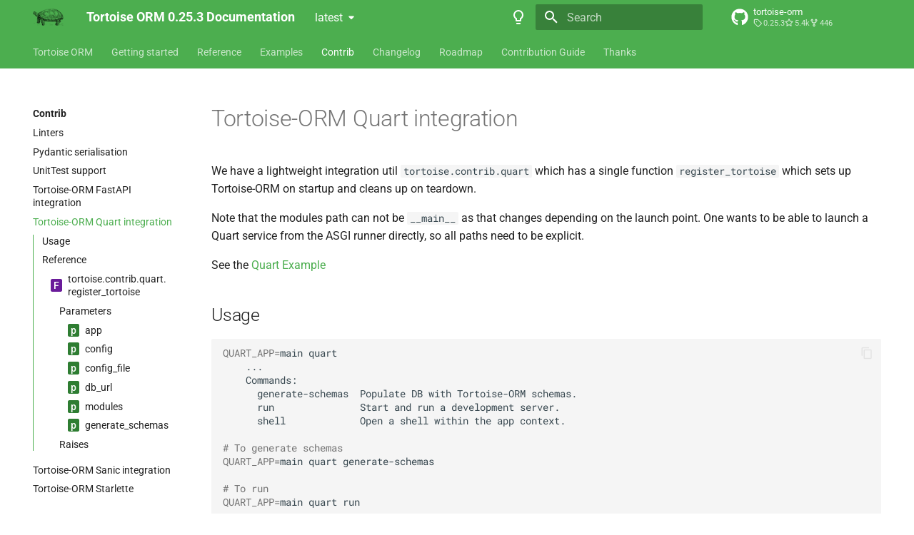

--- FILE ---
content_type: text/html; charset=utf-8
request_url: https://tortoise.github.io/contrib/quart.html
body_size: 8223
content:


<!doctype html>
<html lang="en" class="no-js">
  <head>
    
      <meta charset="utf-8">
      <meta name="viewport" content="width=device-width,initial-scale=1">
      
      
      
      <link rel="icon" href="../_static/tortoise.png">
    
    
      
        <title>Tortoise-ORM Quart integration - Tortoise ORM v0.25.3 Documentation</title>
      
    
    
      
        
        
      
      

    
    
    
      
        
        
        <style>:root{--md-text-font:"Roboto";--md-code-font:"Roboto Mono"}</style>
      
    
        <link rel="stylesheet" type="text/css" href="../_static/sphinx_immaterial_theme.58d549dac8fe20eca.min.css?v=7776979a" />
        <link rel="stylesheet" type="text/css" href="../_static/copybutton.css?v=76b2166b" />
    <script>__md_scope=new URL("..",location),__md_hash=e=>[...e].reduce((e,_)=>(e<<5)-e+_.charCodeAt(0),0),__md_get=(e,_=localStorage,t=__md_scope)=>JSON.parse(_.getItem(t.pathname+"."+e)),__md_set=(e,_,t=localStorage,a=__md_scope)=>{try{t.setItem(a.pathname+"."+e,JSON.stringify(_))}catch(e){}}</script>
    
      
  


  
  


  <script id="__analytics">function __md_analytics(){function n(){dataLayer.push(arguments)}window.dataLayer=window.dataLayer||[],n("js",new Date),n("config","G-MJ7RHW2FRB"),document.addEventListener("DOMContentLoaded",function(){document.forms.search&&document.forms.search.query.addEventListener("blur",function(){this.value&&n("event","search",{search_term:this.value})}),document$.subscribe(function(){var a=document.forms.feedback;if(void 0!==a)for(var e of a.querySelectorAll("[type=submit]"))e.addEventListener("click",function(e){e.preventDefault();var t=document.location.pathname,e=this.getAttribute("data-md-value");n("event","feedback",{page:t,data:e}),a.firstElementChild.disabled=!0;e=a.querySelector(".md-feedback__note [data-md-value='"+e+"']");e&&(e.hidden=!1)}),a.hidden=!1}),location$.subscribe(function(e){n("config","G-MJ7RHW2FRB",{page_path:e.pathname})})});var e=document.createElement("script");e.async=!0,e.src="https://www.googletagmanager.com/gtag/js?id=G-MJ7RHW2FRB",document.getElementById("__analytics").insertAdjacentElement("afterEnd",e)}</script>

  
    <script>"undefined"!=typeof __md_analytics&&__md_analytics()</script>
  

    
    
    
  </head>
  
  
    
    
      
    
    
    
    
    <body dir="ltr" data-md-color-scheme="default" data-md-color-primary="green" data-md-color-accent="blue">
  
    
    
      <script>var palette=__md_get("__palette");if(palette&&"object"==typeof palette.color)for(var key of Object.keys(palette.color))document.body.setAttribute("data-md-color-"+key,palette.color[key])</script>
    
    <input class="md-toggle" data-md-toggle="drawer" type="checkbox" id="__drawer" autocomplete="off">
    <input class="md-toggle" data-md-toggle="search" type="checkbox" id="__search" autocomplete="off">
    <label class="md-overlay" for="__drawer"></label>
    <div data-md-component="skip">
      
    </div>
    <div data-md-component="announce">
      
    </div>
    
      <div data-md-component="outdated" hidden>
        
      </div>
    
    
      

<header class="md-header" data-md-component="header">
  <nav class="md-header__inner md-grid" aria-label="Header">
    <a href="../toc.html" title="Tortoise ORM v0.25.3 Documentation" class="md-header__button md-logo" aria-label="Tortoise ORM v0.25.3 Documentation" data-md-component="logo">
      <img src="../_static/tortoise.png" alt="logo">
    </a>
    <label class="md-header__button md-icon" for="__drawer">
      <svg xmlns="http://www.w3.org/2000/svg" viewBox="0 0 24 24"><path d="M3 6h18v2H3V6m0 5h18v2H3v-2m0 5h18v2H3v-2Z"/></svg>
    </label>
    <div class="md-header__title" data-md-component="header-title">
      <div class="md-header__ellipsis">
        <div class="md-header__topic">
          <span class="md-ellipsis">
            Tortoise ORM 0.25.3 Documentation
          </span>
        </div>
        <div class="md-header__topic" data-md-component="header-topic">
          <span class="md-ellipsis">
            
              Tortoise-ORM Quart integration
            
          </span>
        </div>
      </div>
    </div>
    
      <form class="md-header__option" data-md-component="palette">
        
          
          
          <input class="md-option" data-md-color-media="(prefers-color-scheme: light)" data-md-color-scheme="default" data-md-color-primary="green" data-md-color-accent="blue"  aria-label="Switch to dark mode"  type="radio" name="__palette" id="__palette_1">
          
            <label class="md-header__button md-icon" title="Switch to dark mode" for="__palette_2" hidden>
              <svg xmlns="http://www.w3.org/2000/svg" viewBox="0 0 24 24"><path d="M12 2a7 7 0 0 1 7 7c0 2.38-1.19 4.47-3 5.74V17a1 1 0 0 1-1 1H9a1 1 0 0 1-1-1v-2.26C6.19 13.47 5 11.38 5 9a7 7 0 0 1 7-7M9 21v-1h6v1a1 1 0 0 1-1 1h-4a1 1 0 0 1-1-1m3-17a5 5 0 0 0-5 5c0 2.05 1.23 3.81 3 4.58V16h4v-2.42c1.77-.77 3-2.53 3-4.58a5 5 0 0 0-5-5Z"/></svg>
            </label>
          
        
          
          
          <input class="md-option" data-md-color-media="(prefers-color-scheme: dark)" data-md-color-scheme="slate" data-md-color-primary="deep-orange" data-md-color-accent="lime"  aria-label="Switch to light mode"  type="radio" name="__palette" id="__palette_2">
          
            <label class="md-header__button md-icon" title="Switch to light mode" for="__palette_1" hidden>
              <svg xmlns="http://www.w3.org/2000/svg" viewBox="0 0 24 24"><path d="M12 2a7 7 0 0 0-7 7c0 2.38 1.19 4.47 3 5.74V17a1 1 0 0 0 1 1h6a1 1 0 0 0 1-1v-2.26c1.81-1.27 3-3.36 3-5.74a7 7 0 0 0-7-7M9 21a1 1 0 0 0 1 1h4a1 1 0 0 0 1-1v-1H9v1Z"/></svg>
            </label>
          
        
      </form>
    
    
    
      <label class="md-header__button md-icon" for="__search">
        <svg xmlns="http://www.w3.org/2000/svg" viewBox="0 0 24 24"><path d="M9.5 3A6.5 6.5 0 0 1 16 9.5c0 1.61-.59 3.09-1.56 4.23l.27.27h.79l5 5-1.5 1.5-5-5v-.79l-.27-.27A6.516 6.516 0 0 1 9.5 16 6.5 6.5 0 0 1 3 9.5 6.5 6.5 0 0 1 9.5 3m0 2C7 5 5 7 5 9.5S7 14 9.5 14 14 12 14 9.5 12 5 9.5 5Z"/></svg>
      </label>
      <div class="md-search" data-md-component="search" role="dialog">
  <label class="md-search__overlay" for="__search"></label>
  <div class="md-search__inner" role="search">
    <form class="md-search__form" name="search">
      <input type="text" class="md-search__input" name="query" aria-label="Search" placeholder="Search" autocapitalize="off" autocorrect="off" autocomplete="off" spellcheck="false" data-md-component="search-query" required>
      <label class="md-search__icon md-icon" for="__search">
        <svg xmlns="http://www.w3.org/2000/svg" viewBox="0 0 24 24"><path d="M9.5 3A6.5 6.5 0 0 1 16 9.5c0 1.61-.59 3.09-1.56 4.23l.27.27h.79l5 5-1.5 1.5-5-5v-.79l-.27-.27A6.516 6.516 0 0 1 9.5 16 6.5 6.5 0 0 1 3 9.5 6.5 6.5 0 0 1 9.5 3m0 2C7 5 5 7 5 9.5S7 14 9.5 14 14 12 14 9.5 12 5 9.5 5Z"/></svg>
        <svg xmlns="http://www.w3.org/2000/svg" viewBox="0 0 24 24"><path d="M20 11v2H8l5.5 5.5-1.42 1.42L4.16 12l7.92-7.92L13.5 5.5 8 11h12Z"/></svg>
      </label>
      <nav class="md-search__options" aria-label="Search">
        
          <a href="javascript:void(0)" class="md-search__icon md-icon" title="Share" aria-label="Share" data-clipboard data-clipboard-text="" data-md-component="search-share" tabindex="-1">
            <svg xmlns="http://www.w3.org/2000/svg" viewBox="0 0 24 24"><path d="M18 16.08c-.76 0-1.44.3-1.96.77L8.91 12.7c.05-.23.09-.46.09-.7 0-.24-.04-.47-.09-.7l7.05-4.11c.54.5 1.25.81 2.04.81a3 3 0 0 0 3-3 3 3 0 0 0-3-3 3 3 0 0 0-3 3c0 .24.04.47.09.7L8.04 9.81C7.5 9.31 6.79 9 6 9a3 3 0 0 0-3 3 3 3 0 0 0 3 3c.79 0 1.5-.31 2.04-.81l7.12 4.15c-.05.21-.08.43-.08.66 0 1.61 1.31 2.91 2.92 2.91 1.61 0 2.92-1.3 2.92-2.91A2.92 2.92 0 0 0 18 16.08Z"/></svg>
          </a>
        
        <button type="reset" class="md-search__icon md-icon" title="Clear" aria-label="Clear" tabindex="-1">
          <svg xmlns="http://www.w3.org/2000/svg" viewBox="0 0 24 24"><path d="M19 6.41 17.59 5 12 10.59 6.41 5 5 6.41 10.59 12 5 17.59 6.41 19 12 13.41 17.59 19 19 17.59 13.41 12 19 6.41Z"/></svg>
        </button>
      </nav>
      
    </form>
    <div class="md-search__output">
      <div class="md-search__scrollwrap" data-md-scrollfix>
        <div class="md-search-result" data-md-component="search-result">
          <div class="md-search-result__meta">
            Initializing search
          </div>
          <ol class="md-search-result__list"></ol>
        </div>
      </div>
    </div>
  </div>
</div>
    
    
      <div class="md-header__source">
        <a href="https://github.com/tortoise/tortoise-orm" title="Go to repository" class="md-source" data-md-component="source">
  <div class="md-source__icon md-icon">
    
    <svg xmlns="http://www.w3.org/2000/svg" viewBox="0 0 496 512"><!--! Font Awesome Free 6.2.0 by @fontawesome - https://fontawesome.com License - https://fontawesome.com/license/free (Icons: CC BY 4.0, Fonts: SIL OFL 1.1, Code: MIT License) Copyright 2022 Fonticons, Inc.--><path d="M165.9 397.4c0 2-2.3 3.6-5.2 3.6-3.3.3-5.6-1.3-5.6-3.6 0-2 2.3-3.6 5.2-3.6 3-.3 5.6 1.3 5.6 3.6zm-31.1-4.5c-.7 2 1.3 4.3 4.3 4.9 2.6 1 5.6 0 6.2-2s-1.3-4.3-4.3-5.2c-2.6-.7-5.5.3-6.2 2.3zm44.2-1.7c-2.9.7-4.9 2.6-4.6 4.9.3 2 2.9 3.3 5.9 2.6 2.9-.7 4.9-2.6 4.6-4.6-.3-1.9-3-3.2-5.9-2.9zM244.8 8C106.1 8 0 113.3 0 252c0 110.9 69.8 205.8 169.5 239.2 12.8 2.3 17.3-5.6 17.3-12.1 0-6.2-.3-40.4-.3-61.4 0 0-70 15-84.7-29.8 0 0-11.4-29.1-27.8-36.6 0 0-22.9-15.7 1.6-15.4 0 0 24.9 2 38.6 25.8 21.9 38.6 58.6 27.5 72.9 20.9 2.3-16 8.8-27.1 16-33.7-55.9-6.2-112.3-14.3-112.3-110.5 0-27.5 7.6-41.3 23.6-58.9-2.6-6.5-11.1-33.3 2.6-67.9 20.9-6.5 69 27 69 27 20-5.6 41.5-8.5 62.8-8.5s42.8 2.9 62.8 8.5c0 0 48.1-33.6 69-27 13.7 34.7 5.2 61.4 2.6 67.9 16 17.7 25.8 31.5 25.8 58.9 0 96.5-58.9 104.2-114.8 110.5 9.2 7.9 17 22.9 17 46.4 0 33.7-.3 75.4-.3 83.6 0 6.5 4.6 14.4 17.3 12.1C428.2 457.8 496 362.9 496 252 496 113.3 383.5 8 244.8 8zM97.2 352.9c-1.3 1-1 3.3.7 5.2 1.6 1.6 3.9 2.3 5.2 1 1.3-1 1-3.3-.7-5.2-1.6-1.6-3.9-2.3-5.2-1zm-10.8-8.1c-.7 1.3.3 2.9 2.3 3.9 1.6 1 3.6.7 4.3-.7.7-1.3-.3-2.9-2.3-3.9-2-.6-3.6-.3-4.3.7zm32.4 35.6c-1.6 1.3-1 4.3 1.3 6.2 2.3 2.3 5.2 2.6 6.5 1 1.3-1.3.7-4.3-1.3-6.2-2.2-2.3-5.2-2.6-6.5-1zm-11.4-14.7c-1.6 1-1.6 3.6 0 5.9 1.6 2.3 4.3 3.3 5.6 2.3 1.6-1.3 1.6-3.9 0-6.2-1.4-2.3-4-3.3-5.6-2z"/></svg>
  </div>
  <div class="md-source__repository">
    tortoise-orm
  </div>
</a>
      </div>
    
  </nav>
  
</header>
    
    <div class="md-container" data-md-component="container">
      
      
      
      
        
          
            
<nav class="md-tabs" aria-label="Tabs" data-md-component="tabs">
  <div class="md-tabs__inner md-grid">
    <ul class="md-tabs__list">
      
        
  
  


  <li class="md-tabs__item">
    <a href="../index.html" class="md-tabs__link">
      <span class="md-ellipsis">Tortoise ORM</span>
    </a>
  </li>

      
        
  
  


  <li class="md-tabs__item">
    <a href="../getting_started.html" class="md-tabs__link">
      <span class="md-ellipsis">Getting started</span>
    </a>
  </li>

      
        
  
  


  <li class="md-tabs__item">
    <a href="../reference.html" class="md-tabs__link">
      <span class="md-ellipsis">Reference</span>
    </a>
  </li>

      
        
  
  


  <li class="md-tabs__item">
    <a href="../examples.html" class="md-tabs__link">
      <span class="md-ellipsis">Examples</span>
    </a>
  </li>

      
        
  
  
    
  


  <li class="md-tabs__item">
    <a href="../contrib.html" class="md-tabs__link md-tabs__link--active">
      <span class="md-ellipsis">Contrib</span>
    </a>
  </li>

      
        
  
  


  <li class="md-tabs__item">
    <a href="../CHANGELOG.html" class="md-tabs__link">
      <span class="md-ellipsis">Changelog</span>
    </a>
  </li>

      
        
  
  


  <li class="md-tabs__item">
    <a href="../roadmap.html" class="md-tabs__link">
      <span class="md-ellipsis">Roadmap</span>
    </a>
  </li>

      
        
  
  


  <li class="md-tabs__item">
    <a href="../CONTRIBUTING.html" class="md-tabs__link">
      <span class="md-ellipsis">Contribution Guide</span>
    </a>
  </li>

      
        
  
  


  <li class="md-tabs__item">
    <a href="../CONTRIBUTORS.html" class="md-tabs__link">
      <span class="md-ellipsis">Thanks</span>
    </a>
  </li>

      
    </ul>
  </div>
</nav>
          
        
      
      <main class="md-main" data-md-component="main">
        <div class="md-main__inner md-grid">
          
            
              
              <div class="md-sidebar md-sidebar--primary" data-md-component="sidebar" data-md-type="navigation" >
                <div class="md-sidebar__scrollwrap">
                  <div class="md-sidebar__inner">
                    

  


  

<nav class="md-nav md-nav--primary md-nav--lifted md-nav--integrated" aria-label="Navigation" data-md-level="0">
  <label class="md-nav__title" for="__drawer">
    <a href="../toc.html" title="Tortoise ORM v0.25.3 Documentation" class="md-nav__button md-logo" aria-label="Tortoise ORM v0.25.3 Documentation" data-md-component="logo">
      <img src="../_static/tortoise.png" alt="logo">
    </a>
    Tortoise ORM v0.25.3 Documentation
  </label>
  
    <div class="md-nav__source">
      <a href="https://github.com/tortoise/tortoise-orm" title="Go to repository" class="md-source" data-md-component="source">
  <div class="md-source__icon md-icon">
    
    <svg xmlns="http://www.w3.org/2000/svg" viewBox="0 0 496 512"><!--! Font Awesome Free 6.2.0 by @fontawesome - https://fontawesome.com License - https://fontawesome.com/license/free (Icons: CC BY 4.0, Fonts: SIL OFL 1.1, Code: MIT License) Copyright 2022 Fonticons, Inc.--><path d="M165.9 397.4c0 2-2.3 3.6-5.2 3.6-3.3.3-5.6-1.3-5.6-3.6 0-2 2.3-3.6 5.2-3.6 3-.3 5.6 1.3 5.6 3.6zm-31.1-4.5c-.7 2 1.3 4.3 4.3 4.9 2.6 1 5.6 0 6.2-2s-1.3-4.3-4.3-5.2c-2.6-.7-5.5.3-6.2 2.3zm44.2-1.7c-2.9.7-4.9 2.6-4.6 4.9.3 2 2.9 3.3 5.9 2.6 2.9-.7 4.9-2.6 4.6-4.6-.3-1.9-3-3.2-5.9-2.9zM244.8 8C106.1 8 0 113.3 0 252c0 110.9 69.8 205.8 169.5 239.2 12.8 2.3 17.3-5.6 17.3-12.1 0-6.2-.3-40.4-.3-61.4 0 0-70 15-84.7-29.8 0 0-11.4-29.1-27.8-36.6 0 0-22.9-15.7 1.6-15.4 0 0 24.9 2 38.6 25.8 21.9 38.6 58.6 27.5 72.9 20.9 2.3-16 8.8-27.1 16-33.7-55.9-6.2-112.3-14.3-112.3-110.5 0-27.5 7.6-41.3 23.6-58.9-2.6-6.5-11.1-33.3 2.6-67.9 20.9-6.5 69 27 69 27 20-5.6 41.5-8.5 62.8-8.5s42.8 2.9 62.8 8.5c0 0 48.1-33.6 69-27 13.7 34.7 5.2 61.4 2.6 67.9 16 17.7 25.8 31.5 25.8 58.9 0 96.5-58.9 104.2-114.8 110.5 9.2 7.9 17 22.9 17 46.4 0 33.7-.3 75.4-.3 83.6 0 6.5 4.6 14.4 17.3 12.1C428.2 457.8 496 362.9 496 252 496 113.3 383.5 8 244.8 8zM97.2 352.9c-1.3 1-1 3.3.7 5.2 1.6 1.6 3.9 2.3 5.2 1 1.3-1 1-3.3-.7-5.2-1.6-1.6-3.9-2.3-5.2-1zm-10.8-8.1c-.7 1.3.3 2.9 2.3 3.9 1.6 1 3.6.7 4.3-.7.7-1.3-.3-2.9-2.3-3.9-2-.6-3.6-.3-4.3.7zm32.4 35.6c-1.6 1.3-1 4.3 1.3 6.2 2.3 2.3 5.2 2.6 6.5 1 1.3-1.3.7-4.3-1.3-6.2-2.2-2.3-5.2-2.6-6.5-1zm-11.4-14.7c-1.6 1-1.6 3.6 0 5.9 1.6 2.3 4.3 3.3 5.6 2.3 1.6-1.3 1.6-3.9 0-6.2-1.4-2.3-4-3.3-5.6-2z"/></svg>
  </div>
  <div class="md-source__repository">
    tortoise-orm
  </div>
</a>
    </div>
  
  <ul class="md-nav__list" data-md-scrollfix>
    
      
      
      

  
  
  
  
    <li class="md-nav__item">
      <a href="../index.html" class="md-nav__link">
        <span class="md-ellipsis">Tortoise ORM</span>
      </a>
    </li>
  

    
      
      
      

  
  
  
  
    <li class="md-nav__item">
      <a href="../getting_started.html" class="md-nav__link">
        <span class="md-ellipsis">Getting started</span>
      </a>
    </li>
  

    
      
      
      

  
  
  
  
    <li class="md-nav__item">
      <a href="../reference.html" class="md-nav__link">
        <span class="md-ellipsis">Reference</span>
      </a>
    </li>
  

    
      
      
      

  
  
  
  
    <li class="md-nav__item">
      <a href="../examples.html" class="md-nav__link">
        <span class="md-ellipsis">Examples</span>
      </a>
    </li>
  

    
      
      
      

  
  
    
  
  
    
    <li class="md-nav__item md-nav__item--active md-nav__item--nested">
      
      
        <input class="md-nav__toggle md-toggle" data-md-toggle="__nav_5" type="checkbox" id="__nav_5" checked>
      
      
      
        
        <div class="md-nav__link md-nav__link--index ">
          <a href="../contrib.html"><span class="md-ellipsis">Contrib</span></a>
          
            <label for="__nav_5">
              <span class="md-nav__icon md-icon"></span>
            </label>
          
        </div>
      
      <nav class="md-nav" aria-label="Contrib" data-md-level="1">
        <label class="md-nav__title" for="__nav_5">
          <span class="md-nav__icon md-icon"></span>
          <span class="md-ellipsis">Contrib</span>
        </label>
        <ul class="md-nav__list" data-md-scrollfix>
          
            
              
  
  
  
  
    <li class="md-nav__item">
      <a href="linters.html" class="md-nav__link">
        <span class="md-ellipsis">Linters</span>
      </a>
    </li>
  

            
          
            
              
  
  
  
  
    <li class="md-nav__item">
      <a href="pydantic.html" class="md-nav__link">
        <span class="md-ellipsis">Pydantic serialisation</span>
      </a>
    </li>
  

            
          
            
              
  
  
  
  
    <li class="md-nav__item">
      <a href="unittest.html" class="md-nav__link">
        <span class="md-ellipsis">Unit<wbr>Test support</span>
      </a>
    </li>
  

            
          
            
              
  
  
  
  
    <li class="md-nav__item">
      <a href="fastapi.html" class="md-nav__link">
        <span class="md-ellipsis">Tortoise-<wbr>ORM Fast<wbr>API integration</span>
      </a>
    </li>
  

            
          
            
              
  
  
    
  
    
  
  
    <li class="md-nav__item md-nav__item--active">
      
      
      <input class="md-nav__toggle md-toggle" data-md-toggle="toc" type="checkbox" id="__toc">
      
        <label class="md-nav__link md-nav__link--active" for="__toc">
          <span class="md-ellipsis">Tortoise-<wbr>ORM Quart integration</span>
          <span class="md-nav__icon md-icon"></span>
        </label>
      
      <a href="#" class="md-nav__link md-nav__link--active">
        <span class="md-ellipsis">Tortoise-<wbr>ORM Quart integration</span>
      </a>
      
        

<nav class="md-nav md-nav--secondary">
  
  
    
  
  
    <label class="md-nav__title" for="__toc">
      <span class="md-nav__icon md-icon"></span>
      Table of contents
    </label>
    <ul class="md-nav__list" data-md-component="toc" data-md-scrollfix>
      
        <li class="md-nav__item">
  <a href="#usage" class="md-nav__link">
    <span class="md-ellipsis">Usage</span>
  </a>
  
</li>
      
        <li class="md-nav__item">
  <a href="#module-tortoise.contrib.quart" class="md-nav__link">
    <span title="tortoise.contrib.quart (Python module)" class="md-ellipsis">Reference</span>
  </a>
  
    <nav class="md-nav" aria-label="Reference">
      <ul class="md-nav__list">
        
          <li class="md-nav__item">
  <a href="#tortoise.contrib.quart.register_tortoise" class="md-nav__link">
    <span aria-label="Python function" class="objinfo-icon objinfo-icon__procedure" title="Python function">F</span><span title="tortoise.contrib.quart.register_tortoise (Python function) — Registers before_serving and after_serving hooks to set-up and tear-down Tortoise-ORM inside a Quart service. It also registers a CLI command generate_schemas that will generate the schemas." class="md-ellipsis">tortoise.<wbr>contrib.<wbr>quart.<wbr>register_<wbr>tortoise</span>
  </a>
  
    <nav class="md-nav" aria-label="tortoise.contrib.quart.register_tortoise">
      <ul class="md-nav__list">
        
          <li class="md-nav__item">
  <a href="#tortoise.contrib.quart.register_tortoise-parameters" class="md-nav__link">
    <span class="md-ellipsis">Parameters</span>
  </a>
  
    <nav class="md-nav" aria-label="Parameters">
      <ul class="md-nav__list">
        
          <li class="md-nav__item">
  <a href="#tortoise.contrib.quart.register_tortoise.app" class="md-nav__link">
    <span aria-label="Python parameter" class="objinfo-icon objinfo-icon__sub-data" title="Python parameter">p</span><span title="tortoise.contrib.quart.register_tortoise.app (Python parameter) — Quart app." class="md-ellipsis">app</span>
  </a>
  
</li>
        
          <li class="md-nav__item">
  <a href="#tortoise.contrib.quart.register_tortoise.config" class="md-nav__link">
    <span aria-label="Python parameter" class="objinfo-icon objinfo-icon__sub-data" title="Python parameter">p</span><span title="tortoise.contrib.quart.register_tortoise.config (Python parameter) — Dict containing config:" class="md-ellipsis">config</span>
  </a>
  
</li>
        
          <li class="md-nav__item">
  <a href="#tortoise.contrib.quart.register_tortoise.config_file" class="md-nav__link">
    <span aria-label="Python parameter" class="objinfo-icon objinfo-icon__sub-data" title="Python parameter">p</span><span title="tortoise.contrib.quart.register_tortoise.config_file (Python parameter) — Path to .json or .yml (if PyYAML installed) file containing config with same format as above." class="md-ellipsis">config_<wbr>file</span>
  </a>
  
</li>
        
          <li class="md-nav__item">
  <a href="#tortoise.contrib.quart.register_tortoise.db_url" class="md-nav__link">
    <span aria-label="Python parameter" class="objinfo-icon objinfo-icon__sub-data" title="Python parameter">p</span><span title="tortoise.contrib.quart.register_tortoise.db_url (Python parameter) — Use a DB_URL string." class="md-ellipsis">db_<wbr>url</span>
  </a>
  
</li>
        
          <li class="md-nav__item">
  <a href="#tortoise.contrib.quart.register_tortoise.modules" class="md-nav__link">
    <span aria-label="Python parameter" class="objinfo-icon objinfo-icon__sub-data" title="Python parameter">p</span><span title="tortoise.contrib.quart.register_tortoise.modules (Python parameter) — Dictionary of key: [list_of_modules] that defined &#34;apps&#34; and modules that should be discovered for models." class="md-ellipsis">modules</span>
  </a>
  
</li>
        
          <li class="md-nav__item">
  <a href="#tortoise.contrib.quart.register_tortoise.generate_schemas" class="md-nav__link">
    <span aria-label="Python parameter" class="objinfo-icon objinfo-icon__sub-data" title="Python parameter">p</span><span title="tortoise.contrib.quart.register_tortoise.generate_schemas (Python parameter) — True to generate schema immediately." class="md-ellipsis">generate_<wbr>schemas</span>
  </a>
  
</li>
        
      </ul>
    </nav>
  
</li>
        
          <li class="md-nav__item">
  <a href="#tortoise.contrib.quart.register_tortoise-raises" class="md-nav__link">
    <span class="md-ellipsis">Raises</span>
  </a>
  
</li>
        
      </ul>
    </nav>
  
</li>
        
      </ul>
    </nav>
  
</li>
      
    </ul>
  
</nav>
      
    </li>
  

            
          
            
              
  
  
  
  
    <li class="md-nav__item">
      <a href="sanic.html" class="md-nav__link">
        <span class="md-ellipsis">Tortoise-<wbr>ORM Sanic integration</span>
      </a>
    </li>
  

            
          
            
              
  
  
  
  
    <li class="md-nav__item">
      <a href="starlette.html" class="md-nav__link">
        <span class="md-ellipsis">Tortoise-<wbr>ORM Starlette integration</span>
      </a>
    </li>
  

            
          
            
              
  
  
  
  
    <li class="md-nav__item">
      <a href="aiohttp.html" class="md-nav__link">
        <span class="md-ellipsis">Tortoise-<wbr>ORM aiohttp integration</span>
      </a>
    </li>
  

            
          
            
              
  
  
  
  
    <li class="md-nav__item">
      <a href="mysql.html" class="md-nav__link">
        <span class="md-ellipsis">My<wbr>SQL</span>
      </a>
    </li>
  

            
          
            
              
  
  
  
  
    <li class="md-nav__item">
      <a href="postgres.html" class="md-nav__link">
        <span class="md-ellipsis">Postgres</span>
      </a>
    </li>
  

            
          
            
              
  
  
  
  
    <li class="md-nav__item">
      <a href="blacksheep.html" class="md-nav__link">
        <span class="md-ellipsis">Tortoise-<wbr>ORM Black<wbr>Sheep integration</span>
      </a>
    </li>
  

            
          
        </ul>
      </nav>
    </li>
  
  

    
      
      
      

  
  
  
  
    <li class="md-nav__item">
      <a href="../CHANGELOG.html" class="md-nav__link">
        <span class="md-ellipsis">Changelog</span>
      </a>
    </li>
  

    
      
      
      

  
  
  
  
    <li class="md-nav__item">
      <a href="../roadmap.html" class="md-nav__link">
        <span class="md-ellipsis">Roadmap</span>
      </a>
    </li>
  

    
      
      
      

  
  
  
  
    <li class="md-nav__item">
      <a href="../CONTRIBUTING.html" class="md-nav__link">
        <span class="md-ellipsis">Contribution Guide</span>
      </a>
    </li>
  

    
      
      
      

  
  
  
  
    <li class="md-nav__item">
      <a href="../CONTRIBUTORS.html" class="md-nav__link">
        <span class="md-ellipsis">Thanks</span>
      </a>
    </li>
  

    
  </ul>
</nav>
                  </div>
                </div>
              </div>
            
            
          
          
            <div class="md-content" data-md-component="content">
              <article class="md-content__inner md-typeset" role="main">
                  


<h1 id="tortoise-orm-quart-integration"><span id="contrib-quart"></span>Tortoise-ORM Quart integration<a class="headerlink" href="#tortoise-orm-quart-integration" title="Link to this heading">¶</a></h1>
<p>We have a lightweight integration util <code class="docutils literal notranslate"><span class="pre">tortoise.contrib.quart</span></code> which has a single function <code class="docutils literal notranslate"><span class="pre">register_tortoise</span></code> which sets up Tortoise-ORM on startup and cleans up on teardown.</p>
<p>Note that the modules path can not be <code class="docutils literal notranslate"><span class="pre">__main__</span></code> as that changes depending on the launch point. One wants to be able to launch a Quart service from the ASGI runner directly, so all paths need to be explicit.</p>
<p>See the <a class="reference internal" href="../examples/quart.html#example-quart"><span class="std std-ref">Quart Example</span></a></p>
<h2 id="usage">Usage<a class="headerlink" href="#usage" title="Link to this heading">¶</a></h2>
<div class="highlight-sh notranslate"><div class="highlight"><pre><span></span><code><span class="nv">QUART_APP</span><span class="o">=</span>main<span class="w"> </span>quart
<span class="w">    </span>...
<span class="w">    </span>Commands:
<span class="w">      </span>generate-schemas<span class="w">  </span>Populate<span class="w"> </span>DB<span class="w"> </span>with<span class="w"> </span>Tortoise-ORM<span class="w"> </span>schemas.
<span class="w">      </span>run<span class="w">               </span>Start<span class="w"> </span>and<span class="w"> </span>run<span class="w"> </span>a<span class="w"> </span>development<span class="w"> </span>server.
<span class="w">      </span>shell<span class="w">             </span>Open<span class="w"> </span>a<span class="w"> </span>shell<span class="w"> </span>within<span class="w"> </span>the<span class="w"> </span>app<span class="w"> </span>context.

<span class="c1"># To generate schemas</span>
<span class="nv">QUART_APP</span><span class="o">=</span>main<span class="w"> </span>quart<span class="w"> </span>generate-schemas

<span class="c1"># To run</span>
<span class="nv">QUART_APP</span><span class="o">=</span>main<span class="w"> </span>quart<span class="w"> </span>run
</code></pre></div>
</div>
<h2 id="module-tortoise.contrib.quart"><span id="reference"></span>Reference<a class="headerlink" href="#module-tortoise.contrib.quart" title="Link to this heading">¶</a></h2>
<dl class="py function objdesc">
<dt class="sig sig-object highlight sig-wrap py" id="tortoise.contrib.quart.register_tortoise">
<span class="sig-prename descclassname"><span class="pre">tortoise.contrib.quart.</span></span><span class="sig-name descname"><span class="pre">register_tortoise</span></span><span class="sig-paren">(</span><span class="sig-param-decl"><em class="sig-param"><a class="n reference internal" href="#tortoise.contrib.quart.register_tortoise.app" title="tortoise.contrib.quart.register_tortoise.app (Python parameter) — Quart app."><span class="n"><span class="pre">app</span></span></a></em>, </span><span class="sig-param-decl"><em class="sig-param"><a class="n reference internal" href="#tortoise.contrib.quart.register_tortoise.config" title="tortoise.contrib.quart.register_tortoise.config (Python parameter) — Dict containing config:"><span class="n"><span class="pre">config</span></span></a><span class="o"><span class="pre">=</span></span><code class="code python default_value docutils literal highlight highlight-python"><span class="kc">None</span></code></em>, </span><span class="sig-param-decl"><em class="sig-param"><a class="n reference internal" href="#tortoise.contrib.quart.register_tortoise.config_file" title="tortoise.contrib.quart.register_tortoise.config_file (Python parameter) — Path to .json or .yml (if PyYAML installed) file containing config with same format as above."><span class="n"><span class="pre">config_file</span></span></a><span class="o"><span class="pre">=</span></span><code class="code python default_value docutils literal highlight highlight-python"><span class="kc">None</span></code></em>, </span><span class="sig-param-decl"><em class="sig-param"><a class="n reference internal" href="#tortoise.contrib.quart.register_tortoise.db_url" title="tortoise.contrib.quart.register_tortoise.db_url (Python parameter) — Use a DB_URL string."><span class="n"><span class="pre">db_url</span></span></a><span class="o"><span class="pre">=</span></span><code class="code python default_value docutils literal highlight highlight-python"><span class="kc">None</span></code></em>, </span><span class="sig-param-decl"><em class="sig-param"><a class="n reference internal" href="#tortoise.contrib.quart.register_tortoise.modules" title="tortoise.contrib.quart.register_tortoise.modules (Python parameter) — Dictionary of key: [list_of_modules] that defined &quot;apps&quot; and modules that should be discovered for models."><span class="n"><span class="pre">modules</span></span></a><span class="o"><span class="pre">=</span></span><code class="code python default_value docutils literal highlight highlight-python"><span class="kc">None</span></code></em>, </span><span class="sig-param-decl"><em class="sig-param"><a class="n reference internal" href="#tortoise.contrib.quart.register_tortoise.generate_schemas" title="tortoise.contrib.quart.register_tortoise.generate_schemas (Python parameter) — True to generate schema immediately."><span class="n"><span class="pre">generate_schemas</span></span></a><span class="o"><span class="pre">=</span></span><code class="code python default_value docutils literal highlight highlight-python"><span class="kc">False</span></code></em></span><span class="sig-paren">)</span><a class="reference internal" href="../_modules/tortoise/contrib/quart.html#register_tortoise"><span class="viewcode-link"><span class="pre">[source]</span></span></a><a class="headerlink" href="#tortoise.contrib.quart.register_tortoise" title="Link to this definition">¶</a></dt>
<dd><p>Registers <code class="docutils literal notranslate"><span class="pre">before_serving</span></code> and <code class="docutils literal notranslate"><span class="pre">after_serving</span></code> hooks to set-up and tear-down Tortoise-ORM
inside a Quart service.
It also registers a CLI command <code class="docutils literal notranslate"><span class="pre">generate_schemas</span></code> that will generate the schemas.</p>
<p>You can configure using only one of <code class="docutils literal notranslate"><span class="pre">config</span></code>, <code class="docutils literal notranslate"><span class="pre">config_file</span></code>
and <code class="docutils literal notranslate"><span class="pre">(db_url,</span> <span class="pre">modules)</span></code>.</p>
<dl class="field-list simple">
<dt class="field-odd" id="tortoise.contrib.quart.register_tortoise-parameters">Parameters<span class="colon">:</span><a class="headerlink" href="#tortoise.contrib.quart.register_tortoise-parameters" title="Permalink to this headline">¶</a></dt>
<dd class="field-odd"><dl class="simple api-field highlight">
<dt id="tortoise.contrib.quart.register_tortoise.app"><span class="n sig-name">app</span><a class="headerlink" href="#tortoise.contrib.quart.register_tortoise.app" title="Permalink to this definition">¶</a></dt><dd><p>Quart app.</p>
</dd>
<dt id="tortoise.contrib.quart.register_tortoise.config"><span class="n sig-name">config</span><span class="o">=</span><code class="code python default_value docutils literal highlight highlight-python"><span class="kc">None</span></code><a class="headerlink" href="#tortoise.contrib.quart.register_tortoise.config" title="Permalink to this definition">¶</a></dt><dd><p><p>Dict containing config:</p>
<div class="example admonition">
<p class="admonition-title">Example</p>
<div class="highlight-python3 notranslate"><div class="highlight"><pre><span></span><code><span class="p">{</span>
    <span class="s1">&#39;connections&#39;</span><span class="p">:</span> <span class="p">{</span>
        <span class="c1"># Dict format for connection</span>
        <span class="s1">&#39;default&#39;</span><span class="p">:</span> <span class="p">{</span>
            <span class="s1">&#39;engine&#39;</span><span class="p">:</span> <span class="s1">&#39;tortoise.backends.asyncpg&#39;</span><span class="p">,</span>
            <span class="s1">&#39;credentials&#39;</span><span class="p">:</span> <span class="p">{</span>
                <span class="s1">&#39;host&#39;</span><span class="p">:</span> <span class="s1">&#39;localhost&#39;</span><span class="p">,</span>
                <span class="s1">&#39;port&#39;</span><span class="p">:</span> <span class="s1">&#39;5432&#39;</span><span class="p">,</span>
                <span class="s1">&#39;user&#39;</span><span class="p">:</span> <span class="s1">&#39;tortoise&#39;</span><span class="p">,</span>
                <span class="s1">&#39;password&#39;</span><span class="p">:</span> <span class="s1">&#39;qwerty123&#39;</span><span class="p">,</span>
                <span class="s1">&#39;database&#39;</span><span class="p">:</span> <span class="s1">&#39;test&#39;</span><span class="p">,</span>
            <span class="p">}</span>
        <span class="p">},</span>
        <span class="c1"># Using a DB_URL string</span>
        <span class="s1">&#39;default&#39;</span><span class="p">:</span> <span class="s1">&#39;postgres://postgres:qwerty123@localhost:5432/events&#39;</span>
    <span class="p">},</span>
    <span class="s1">&#39;apps&#39;</span><span class="p">:</span> <span class="p">{</span>
        <span class="s1">&#39;models&#39;</span><span class="p">:</span> <span class="p">{</span>
            <span class="s1">&#39;models&#39;</span><span class="p">:</span> <span class="p">[</span><span class="s1">&#39;__main__&#39;</span><span class="p">],</span>
            <span class="c1"># If no default_connection specified, defaults to &#39;default&#39;</span>
            <span class="s1">&#39;default_connection&#39;</span><span class="p">:</span> <span class="s1">&#39;default&#39;</span><span class="p">,</span>
        <span class="p">}</span>
    <span class="p">}</span>
<span class="p">}</span>
</code></pre></div>
</div>
</div>
</p>
</dd>
<dt id="tortoise.contrib.quart.register_tortoise.config_file"><span class="n sig-name">config_file</span><span class="o">=</span><code class="code python default_value docutils literal highlight highlight-python"><span class="kc">None</span></code><a class="headerlink" href="#tortoise.contrib.quart.register_tortoise.config_file" title="Permalink to this definition">¶</a></dt><dd><p>Path to .json or .yml (if PyYAML installed) file containing config with
same format as above.</p>
</dd>
<dt id="tortoise.contrib.quart.register_tortoise.db_url"><span class="n sig-name">db_url</span><span class="o">=</span><code class="code python default_value docutils literal highlight highlight-python"><span class="kc">None</span></code><a class="headerlink" href="#tortoise.contrib.quart.register_tortoise.db_url" title="Permalink to this definition">¶</a></dt><dd><p>Use a DB_URL string. See <a class="reference internal" href="../databases.html#db-url"><span class="std std-ref">DB_URL</span></a></p>
</dd>
<dt id="tortoise.contrib.quart.register_tortoise.modules"><span class="n sig-name">modules</span><span class="o">=</span><code class="code python default_value docutils literal highlight highlight-python"><span class="kc">None</span></code><a class="headerlink" href="#tortoise.contrib.quart.register_tortoise.modules" title="Permalink to this definition">¶</a></dt><dd><p>Dictionary of <code class="docutils literal notranslate"><span class="pre">key</span></code>: [<code class="docutils literal notranslate"><span class="pre">list_of_modules</span></code>] that defined “apps” and modules that
should be discovered for models.</p>
</dd>
<dt id="tortoise.contrib.quart.register_tortoise.generate_schemas"><span class="n sig-name">generate_schemas</span><span class="o">=</span><code class="code python default_value docutils literal highlight highlight-python"><span class="kc">False</span></code><a class="headerlink" href="#tortoise.contrib.quart.register_tortoise.generate_schemas" title="Permalink to this definition">¶</a></dt><dd><p>True to generate schema immediately. Only useful for dev environments
or SQLite <code class="docutils literal notranslate"><span class="pre">:memory:</span></code> databases</p>
</dd>
</dl>
</dd>
<dt class="field-even" id="tortoise.contrib.quart.register_tortoise-raises">Raises<span class="colon">:</span><a class="headerlink" href="#tortoise.contrib.quart.register_tortoise-raises" title="Permalink to this headline">¶</a></dt>
<dd class="field-even"><p><a class="reference internal" href="../exceptions.html#tortoise.exceptions.ConfigurationError" title="tortoise.exceptions.ConfigurationError (Python exception) — Bases: BaseORMException"><strong>ConfigurationError</strong></a> – For any configuration error</p>
</dd>
</dl>
</dd></dl>




  




                
              </article>
            </div>
          
          
        </div>
        
          <a href="#" class="md-top md-icon" data-md-component="top" hidden>
            <svg xmlns="http://www.w3.org/2000/svg" viewBox="0 0 24 24"><path d="M13 20h-2V8l-5.5 5.5-1.42-1.42L12 4.16l7.92 7.92-1.42 1.42L13 8v12Z"/></svg>
            Back to top
          </a>
        
      </main>
      
        <footer class="md-footer">
  
    
    <nav class="md-footer__inner md-grid" aria-label="Footer" >
      
        
        <a href="fastapi.html" class="md-footer__link md-footer__link--prev" aria-label="Previous: Tortoise-ORM FastAPI integration" rel="prev">
          <div class="md-footer__button md-icon">
            <svg xmlns="http://www.w3.org/2000/svg" viewBox="0 0 24 24"><path d="M20 11v2H8l5.5 5.5-1.42 1.42L4.16 12l7.92-7.92L13.5 5.5 8 11h12Z"/></svg>
          </div>
          <div class="md-footer__title">
            <div class="md-ellipsis">
              <span class="md-footer__direction">
                Previous
              </span>
              Tortoise-ORM FastAPI integration
            </div>
          </div>
        </a>
      
      
        
        <a href="sanic.html" class="md-footer__link md-footer__link--next" aria-label="Next: Tortoise-ORM Sanic integration" rel="next">
          <div class="md-footer__title">
            <div class="md-ellipsis">
              <span class="md-footer__direction">
                Next
              </span>
              Tortoise-ORM Sanic integration
            </div>
          </div>
          <div class="md-footer__button md-icon">
            <svg xmlns="http://www.w3.org/2000/svg" viewBox="0 0 24 24"><path d="M4 11v2h12l-5.5 5.5 1.42 1.42L19.84 12l-7.92-7.92L10.5 5.5 16 11H4Z"/></svg>
          </div>
        </a>
      
    </nav>
  
  
  
  <div class="md-footer-meta md-typeset">
    
    <div class="md-footer-meta__inner md-grid">
      <div class="md-copyright">
  
    <div class="md-footer-copyright__highlight">
        &#169; Copyright 2018 - 2025, Andrey Bondar &amp; Nickolas Grigoriadis &amp; long2ice.
        
    </div>
  
    Created using
    <a href="https://www.sphinx-doc.org/" target="_blank" rel="noopener">Sphinx</a>
    7.4.7.
     and
    <a href="https://github.com/jbms/sphinx-immaterial/" target="_blank" rel="noopener">Sphinx-Immaterial</a>
  
</div>
      
    </div>
    
  </div>
</footer>
      
    </div>
    <div class="md-dialog" data-md-component="dialog">
      <div class="md-dialog__inner md-typeset"></div>
    </div>
    
    <script id="__config" type="application/json">{"base": "..", "features": ["navigation.expand", "navigation.tabs", "toc.integrate", "navigation.sections", "navigation.instant", "header.autohide", "navigation.top", "navigation.tracking", "search.highlight", "search.share"], "translations": {"clipboard.copied": "Copied to clipboard", "clipboard.copy": "Copy to clipboard", "search.config.lang": "en", "search.config.pipeline": "trimmer, stopWordFilter", "search.config.separator": "[\\s\\-]+", "search.placeholder": "Search", "search.result.more.one": "1 more on this page", "search.result.more.other": "# more on this page", "search.result.none": "No matching documents", "search.result.one": "1 matching document", "search.result.other": "# matching documents", "search.result.placeholder": "Type to start searching", "search.result.term.missing": "Missing", "select.version.title": "Select version"}, "version": {"provider": "mike", "staticVersions": [{"aliases": [], "title": "latest", "version": "https://tortoise.github.io"}], "versionPath": null}}</script>
    
      
        <script src="../_static/sphinx_immaterial_theme.f9d9eeeb247ace16c.min.js?v=8ec58cb5"></script>
        <script src="../_static/clipboard.min.js?v=a7894cd8"></script>
        <script src="../_static/copybutton.js?v=f281be69"></script>
    
  </body>
</html>

--- FILE ---
content_type: application/javascript; charset=utf-8
request_url: https://tortoise.github.io/_static/sphinx_immaterial_theme.f9d9eeeb247ace16c.min.js?v=8ec58cb5
body_size: 37946
content:
"use strict";(()=>{var aa=Object.create;var wr=Object.defineProperty;var sa=Object.getOwnPropertyDescriptor;var ca=Object.getOwnPropertyNames,Rt=Object.getOwnPropertySymbols,fa=Object.getPrototypeOf,Er=Object.prototype.hasOwnProperty,dn=Object.prototype.propertyIsEnumerable;var mn=(e,t,r)=>t in e?wr(e,t,{enumerable:!0,configurable:!0,writable:!0,value:r}):e[t]=r,N=(e,t)=>{for(var r in t||(t={}))Er.call(t,r)&&mn(e,r,t[r]);if(Rt)for(var r of Rt(t))dn.call(t,r)&&mn(e,r,t[r]);return e};var hn=(e,t)=>{var r={};for(var n in e)Er.call(e,n)&&t.indexOf(n)<0&&(r[n]=e[n]);if(e!=null&&Rt)for(var n of Rt(e))t.indexOf(n)<0&&dn.call(e,n)&&(r[n]=e[n]);return r};var vt=(e,t)=>()=>(t||e((t={exports:{}}).exports,t),t.exports);var la=(e,t,r,n)=>{if(t&&typeof t=="object"||typeof t=="function")for(let o of ca(t))!Er.call(e,o)&&o!==r&&wr(e,o,{get:()=>t[o],enumerable:!(n=sa(t,o))||n.enumerable});return e};var Je=(e,t,r)=>(r=e!=null?aa(fa(e)):{},la(t||!e||!e.__esModule?wr(r,"default",{value:e,enumerable:!0}):r,e));var ze=(e,t,r)=>new Promise((n,o)=>{var i=s=>{try{c(r.next(s))}catch(f){o(f)}},a=s=>{try{c(r.throw(s))}catch(f){o(f)}},c=s=>s.done?n(s.value):Promise.resolve(s.value).then(i,a);c((r=r.apply(e,t)).next())});var vn=vt((Sr,bn)=>{(function(e,t){typeof Sr=="object"&&typeof bn!="undefined"?t():typeof define=="function"&&define.amd?define(t):t()})(Sr,function(){"use strict";function e(r){var n=!0,o=!1,i=null,a={text:!0,search:!0,url:!0,tel:!0,email:!0,password:!0,number:!0,date:!0,month:!0,week:!0,time:!0,datetime:!0,"datetime-local":!0};function c(x){return!!(x&&x!==document&&x.nodeName!=="HTML"&&x.nodeName!=="BODY"&&"classList"in x&&"contains"in x.classList)}function s(x){var Te=x.type,Le=x.tagName;return!!(Le==="INPUT"&&a[Te]&&!x.readOnly||Le==="TEXTAREA"&&!x.readOnly||x.isContentEditable)}function f(x){x.classList.contains("focus-visible")||(x.classList.add("focus-visible"),x.setAttribute("data-focus-visible-added",""))}function u(x){!x.hasAttribute("data-focus-visible-added")||(x.classList.remove("focus-visible"),x.removeAttribute("data-focus-visible-added"))}function l(x){x.metaKey||x.altKey||x.ctrlKey||(c(r.activeElement)&&f(r.activeElement),n=!0)}function p(x){n=!1}function m(x){!c(x.target)||(n||s(x.target))&&f(x.target)}function h(x){!c(x.target)||(x.target.classList.contains("focus-visible")||x.target.hasAttribute("data-focus-visible-added"))&&(o=!0,window.clearTimeout(i),i=window.setTimeout(function(){o=!1},100),u(x.target))}function b(x){document.visibilityState==="hidden"&&(o&&(n=!0),v())}function v(){document.addEventListener("mousemove",$),document.addEventListener("mousedown",$),document.addEventListener("mouseup",$),document.addEventListener("pointermove",$),document.addEventListener("pointerdown",$),document.addEventListener("pointerup",$),document.addEventListener("touchmove",$),document.addEventListener("touchstart",$),document.addEventListener("touchend",$)}function V(){document.removeEventListener("mousemove",$),document.removeEventListener("mousedown",$),document.removeEventListener("mouseup",$),document.removeEventListener("pointermove",$),document.removeEventListener("pointerdown",$),document.removeEventListener("pointerup",$),document.removeEventListener("touchmove",$),document.removeEventListener("touchstart",$),document.removeEventListener("touchend",$)}function $(x){x.target.nodeName&&x.target.nodeName.toLowerCase()==="html"||(n=!1,V())}document.addEventListener("keydown",l,!0),document.addEventListener("mousedown",p,!0),document.addEventListener("pointerdown",p,!0),document.addEventListener("touchstart",p,!0),document.addEventListener("visibilitychange",b,!0),v(),r.addEventListener("focus",m,!0),r.addEventListener("blur",h,!0),r.nodeType===Node.DOCUMENT_FRAGMENT_NODE&&r.host?r.host.setAttribute("data-js-focus-visible",""):r.nodeType===Node.DOCUMENT_NODE&&(document.documentElement.classList.add("js-focus-visible"),document.documentElement.setAttribute("data-js-focus-visible",""))}if(typeof window!="undefined"&&typeof document!="undefined"){window.applyFocusVisiblePolyfill=e;var t;try{t=new CustomEvent("focus-visible-polyfill-ready")}catch(r){t=document.createEvent("CustomEvent"),t.initCustomEvent("focus-visible-polyfill-ready",!1,!1,{})}window.dispatchEvent(t)}typeof document!="undefined"&&e(document)})});var gn=vt(Or=>{(function(e){var t=function(){try{return!!Symbol.iterator}catch(f){return!1}},r=t(),n=function(f){var u={next:function(){var l=f.shift();return{done:l===void 0,value:l}}};return r&&(u[Symbol.iterator]=function(){return u}),u},o=function(f){return encodeURIComponent(f).replace(/%20/g,"+")},i=function(f){return decodeURIComponent(String(f).replace(/\+/g," "))},a=function(){var f=function(l){Object.defineProperty(this,"_entries",{writable:!0,value:{}});var p=typeof l;if(p!=="undefined")if(p==="string")l!==""&&this._fromString(l);else if(l instanceof f){var m=this;l.forEach(function(V,$){m.append($,V)})}else if(l!==null&&p==="object")if(Object.prototype.toString.call(l)==="[object Array]")for(var h=0;h<l.length;h++){var b=l[h];if(Object.prototype.toString.call(b)==="[object Array]"||b.length!==2)this.append(b[0],b[1]);else throw new TypeError("Expected [string, any] as entry at index "+h+" of URLSearchParams's input")}else for(var v in l)l.hasOwnProperty(v)&&this.append(v,l[v]);else throw new TypeError("Unsupported input's type for URLSearchParams")},u=f.prototype;u.append=function(l,p){l in this._entries?this._entries[l].push(String(p)):this._entries[l]=[String(p)]},u.delete=function(l){delete this._entries[l]},u.get=function(l){return l in this._entries?this._entries[l][0]:null},u.getAll=function(l){return l in this._entries?this._entries[l].slice(0):[]},u.has=function(l){return l in this._entries},u.set=function(l,p){this._entries[l]=[String(p)]},u.forEach=function(l,p){var m;for(var h in this._entries)if(this._entries.hasOwnProperty(h)){m=this._entries[h];for(var b=0;b<m.length;b++)l.call(p,m[b],h,this)}},u.keys=function(){var l=[];return this.forEach(function(p,m){l.push(m)}),n(l)},u.values=function(){var l=[];return this.forEach(function(p){l.push(p)}),n(l)},u.entries=function(){var l=[];return this.forEach(function(p,m){l.push([m,p])}),n(l)},r&&(u[Symbol.iterator]=u.entries),u.toString=function(){var l=[];return this.forEach(function(p,m){l.push(o(m)+"="+o(p))}),l.join("&")},e.URLSearchParams=f},c=function(){try{var f=e.URLSearchParams;return new f("?a=1").toString()==="a=1"&&typeof f.prototype.set=="function"&&typeof f.prototype.entries=="function"}catch(u){return!1}};c()||a();var s=e.URLSearchParams.prototype;typeof s.sort!="function"&&(s.sort=function(){var f=this,u=[];this.forEach(function(p,m){u.push([m,p]),f._entries||f.delete(m)}),u.sort(function(p,m){return p[0]<m[0]?-1:p[0]>m[0]?1:0}),f._entries&&(f._entries={});for(var l=0;l<u.length;l++)this.append(u[l][0],u[l][1])}),typeof s._fromString!="function"&&Object.defineProperty(s,"_fromString",{enumerable:!1,configurable:!1,writable:!1,value:function(f){if(this._entries)this._entries={};else{var u=[];this.forEach(function(h,b){u.push(b)});for(var l=0;l<u.length;l++)this.delete(u[l])}f=f.replace(/^\?/,"");for(var p=f.split("&"),m,l=0;l<p.length;l++)m=p[l].split("="),this.append(i(m[0]),m.length>1?i(m[1]):"")}})})(typeof global!="undefined"?global:typeof window!="undefined"?window:typeof self!="undefined"?self:Or);(function(e){var t=function(){try{var o=new e.URL("b","http://a");return o.pathname="c d",o.href==="http://a/c%20d"&&o.searchParams}catch(i){return!1}},r=function(){var o=e.URL,i=function(s,f){typeof s!="string"&&(s=String(s)),f&&typeof f!="string"&&(f=String(f));var u=document,l;if(f&&(e.location===void 0||f!==e.location.href)){f=f.toLowerCase(),u=document.implementation.createHTMLDocument(""),l=u.createElement("base"),l.href=f,u.head.appendChild(l);try{if(l.href.indexOf(f)!==0)throw new Error(l.href)}catch(x){throw new Error("URL unable to set base "+f+" due to "+x)}}var p=u.createElement("a");p.href=s,l&&(u.body.appendChild(p),p.href=p.href);var m=u.createElement("input");if(m.type="url",m.value=s,p.protocol===":"||!/:/.test(p.href)||!m.checkValidity()&&!f)throw new TypeError("Invalid URL");Object.defineProperty(this,"_anchorElement",{value:p});var h=new e.URLSearchParams(this.search),b=!0,v=!0,V=this;["append","delete","set"].forEach(function(x){var Te=h[x];h[x]=function(){Te.apply(h,arguments),b&&(v=!1,V.search=h.toString(),v=!0)}}),Object.defineProperty(this,"searchParams",{value:h,enumerable:!0});var $=void 0;Object.defineProperty(this,"_updateSearchParams",{enumerable:!1,configurable:!1,writable:!1,value:function(){this.search!==$&&($=this.search,v&&(b=!1,this.searchParams._fromString(this.search),b=!0))}})},a=i.prototype,c=function(s){Object.defineProperty(a,s,{get:function(){return this._anchorElement[s]},set:function(f){this._anchorElement[s]=f},enumerable:!0})};["hash","host","hostname","port","protocol"].forEach(function(s){c(s)}),Object.defineProperty(a,"search",{get:function(){return this._anchorElement.search},set:function(s){this._anchorElement.search=s,this._updateSearchParams()},enumerable:!0}),Object.defineProperties(a,{toString:{get:function(){var s=this;return function(){return s.href}}},href:{get:function(){return this._anchorElement.href.replace(/\?$/,"")},set:function(s){this._anchorElement.href=s,this._updateSearchParams()},enumerable:!0},pathname:{get:function(){return this._anchorElement.pathname.replace(/(^\/?)/,"/")},set:function(s){this._anchorElement.pathname=s},enumerable:!0},origin:{get:function(){var s={"http:":80,"https:":443,"ftp:":21}[this._anchorElement.protocol],f=this._anchorElement.port!=s&&this._anchorElement.port!=="";return this._anchorElement.protocol+"//"+this._anchorElement.hostname+(f?":"+this._anchorElement.port:"")},enumerable:!0},password:{get:function(){return""},set:function(s){},enumerable:!0},username:{get:function(){return""},set:function(s){},enumerable:!0}}),i.createObjectURL=function(s){return o.createObjectURL.apply(o,arguments)},i.revokeObjectURL=function(s){return o.revokeObjectURL.apply(o,arguments)},e.URL=i};if(t()||r(),e.location!==void 0&&!("origin"in e.location)){var n=function(){return e.location.protocol+"//"+e.location.hostname+(e.location.port?":"+e.location.port:"")};try{Object.defineProperty(e.location,"origin",{get:n,enumerable:!0})}catch(o){setInterval(function(){e.location.origin=n()},100)}}})(typeof global!="undefined"?global:typeof window!="undefined"?window:typeof self!="undefined"?self:Or)});var Un=vt((tc,Pt)=>{/*! *****************************************************************************
Copyright (c) Microsoft Corporation.

Permission to use, copy, modify, and/or distribute this software for any
purpose with or without fee is hereby granted.

THE SOFTWARE IS PROVIDED "AS IS" AND THE AUTHOR DISCLAIMS ALL WARRANTIES WITH
REGARD TO THIS SOFTWARE INCLUDING ALL IMPLIED WARRANTIES OF MERCHANTABILITY
AND FITNESS. IN NO EVENT SHALL THE AUTHOR BE LIABLE FOR ANY SPECIAL, DIRECT,
INDIRECT, OR CONSEQUENTIAL DAMAGES OR ANY DAMAGES WHATSOEVER RESULTING FROM
LOSS OF USE, DATA OR PROFITS, WHETHER IN AN ACTION OF CONTRACT, NEGLIGENCE OR
OTHER TORTIOUS ACTION, ARISING OUT OF OR IN CONNECTION WITH THE USE OR
PERFORMANCE OF THIS SOFTWARE.
***************************************************************************** */var yn,xn,wn,En,Sn,On,_n,Tn,Ln,Ht,_r,Mn,An,Cn,it,Rn,Hn,kn,Pn,$n,In,jn,Fn,kt;(function(e){var t=typeof global=="object"?global:typeof self=="object"?self:typeof this=="object"?this:{};typeof define=="function"&&define.amd?define("tslib",["exports"],function(n){e(r(t,r(n)))}):typeof Pt=="object"&&typeof Pt.exports=="object"?e(r(t,r(Pt.exports))):e(r(t));function r(n,o){return n!==t&&(typeof Object.create=="function"?Object.defineProperty(n,"__esModule",{value:!0}):n.__esModule=!0),function(i,a){return n[i]=o?o(i,a):a}}})(function(e){var t=Object.setPrototypeOf||{__proto__:[]}instanceof Array&&function(n,o){n.__proto__=o}||function(n,o){for(var i in o)Object.prototype.hasOwnProperty.call(o,i)&&(n[i]=o[i])};yn=function(n,o){if(typeof o!="function"&&o!==null)throw new TypeError("Class extends value "+String(o)+" is not a constructor or null");t(n,o);function i(){this.constructor=n}n.prototype=o===null?Object.create(o):(i.prototype=o.prototype,new i)},xn=Object.assign||function(n){for(var o,i=1,a=arguments.length;i<a;i++){o=arguments[i];for(var c in o)Object.prototype.hasOwnProperty.call(o,c)&&(n[c]=o[c])}return n},wn=function(n,o){var i={};for(var a in n)Object.prototype.hasOwnProperty.call(n,a)&&o.indexOf(a)<0&&(i[a]=n[a]);if(n!=null&&typeof Object.getOwnPropertySymbols=="function")for(var c=0,a=Object.getOwnPropertySymbols(n);c<a.length;c++)o.indexOf(a[c])<0&&Object.prototype.propertyIsEnumerable.call(n,a[c])&&(i[a[c]]=n[a[c]]);return i},En=function(n,o,i,a){var c=arguments.length,s=c<3?o:a===null?a=Object.getOwnPropertyDescriptor(o,i):a,f;if(typeof Reflect=="object"&&typeof Reflect.decorate=="function")s=Reflect.decorate(n,o,i,a);else for(var u=n.length-1;u>=0;u--)(f=n[u])&&(s=(c<3?f(s):c>3?f(o,i,s):f(o,i))||s);return c>3&&s&&Object.defineProperty(o,i,s),s},Sn=function(n,o){return function(i,a){o(i,a,n)}},On=function(n,o){if(typeof Reflect=="object"&&typeof Reflect.metadata=="function")return Reflect.metadata(n,o)},_n=function(n,o,i,a){function c(s){return s instanceof i?s:new i(function(f){f(s)})}return new(i||(i=Promise))(function(s,f){function u(m){try{p(a.next(m))}catch(h){f(h)}}function l(m){try{p(a.throw(m))}catch(h){f(h)}}function p(m){m.done?s(m.value):c(m.value).then(u,l)}p((a=a.apply(n,o||[])).next())})},Tn=function(n,o){var i={label:0,sent:function(){if(s[0]&1)throw s[1];return s[1]},trys:[],ops:[]},a,c,s,f;return f={next:u(0),throw:u(1),return:u(2)},typeof Symbol=="function"&&(f[Symbol.iterator]=function(){return this}),f;function u(p){return function(m){return l([p,m])}}function l(p){if(a)throw new TypeError("Generator is already executing.");for(;i;)try{if(a=1,c&&(s=p[0]&2?c.return:p[0]?c.throw||((s=c.return)&&s.call(c),0):c.next)&&!(s=s.call(c,p[1])).done)return s;switch(c=0,s&&(p=[p[0]&2,s.value]),p[0]){case 0:case 1:s=p;break;case 4:return i.label++,{value:p[1],done:!1};case 5:i.label++,c=p[1],p=[0];continue;case 7:p=i.ops.pop(),i.trys.pop();continue;default:if(s=i.trys,!(s=s.length>0&&s[s.length-1])&&(p[0]===6||p[0]===2)){i=0;continue}if(p[0]===3&&(!s||p[1]>s[0]&&p[1]<s[3])){i.label=p[1];break}if(p[0]===6&&i.label<s[1]){i.label=s[1],s=p;break}if(s&&i.label<s[2]){i.label=s[2],i.ops.push(p);break}s[2]&&i.ops.pop(),i.trys.pop();continue}p=o.call(n,i)}catch(m){p=[6,m],c=0}finally{a=s=0}if(p[0]&5)throw p[1];return{value:p[0]?p[1]:void 0,done:!0}}},Ln=function(n,o){for(var i in n)i!=="default"&&!Object.prototype.hasOwnProperty.call(o,i)&&kt(o,n,i)},kt=Object.create?function(n,o,i,a){a===void 0&&(a=i),Object.defineProperty(n,a,{enumerable:!0,get:function(){return o[i]}})}:function(n,o,i,a){a===void 0&&(a=i),n[a]=o[i]},Ht=function(n){var o=typeof Symbol=="function"&&Symbol.iterator,i=o&&n[o],a=0;if(i)return i.call(n);if(n&&typeof n.length=="number")return{next:function(){return n&&a>=n.length&&(n=void 0),{value:n&&n[a++],done:!n}}};throw new TypeError(o?"Object is not iterable.":"Symbol.iterator is not defined.")},_r=function(n,o){var i=typeof Symbol=="function"&&n[Symbol.iterator];if(!i)return n;var a=i.call(n),c,s=[],f;try{for(;(o===void 0||o-- >0)&&!(c=a.next()).done;)s.push(c.value)}catch(u){f={error:u}}finally{try{c&&!c.done&&(i=a.return)&&i.call(a)}finally{if(f)throw f.error}}return s},Mn=function(){for(var n=[],o=0;o<arguments.length;o++)n=n.concat(_r(arguments[o]));return n},An=function(){for(var n=0,o=0,i=arguments.length;o<i;o++)n+=arguments[o].length;for(var a=Array(n),c=0,o=0;o<i;o++)for(var s=arguments[o],f=0,u=s.length;f<u;f++,c++)a[c]=s[f];return a},Cn=function(n,o){for(var i=0,a=o.length,c=n.length;i<a;i++,c++)n[c]=o[i];return n},it=function(n){return this instanceof it?(this.v=n,this):new it(n)},Rn=function(n,o,i){if(!Symbol.asyncIterator)throw new TypeError("Symbol.asyncIterator is not defined.");var a=i.apply(n,o||[]),c,s=[];return c={},f("next"),f("throw"),f("return"),c[Symbol.asyncIterator]=function(){return this},c;function f(b){a[b]&&(c[b]=function(v){return new Promise(function(V,$){s.push([b,v,V,$])>1||u(b,v)})})}function u(b,v){try{l(a[b](v))}catch(V){h(s[0][3],V)}}function l(b){b.value instanceof it?Promise.resolve(b.value.v).then(p,m):h(s[0][2],b)}function p(b){u("next",b)}function m(b){u("throw",b)}function h(b,v){b(v),s.shift(),s.length&&u(s[0][0],s[0][1])}},Hn=function(n){var o,i;return o={},a("next"),a("throw",function(c){throw c}),a("return"),o[Symbol.iterator]=function(){return this},o;function a(c,s){o[c]=n[c]?function(f){return(i=!i)?{value:it(n[c](f)),done:c==="return"}:s?s(f):f}:s}},kn=function(n){if(!Symbol.asyncIterator)throw new TypeError("Symbol.asyncIterator is not defined.");var o=n[Symbol.asyncIterator],i;return o?o.call(n):(n=typeof Ht=="function"?Ht(n):n[Symbol.iterator](),i={},a("next"),a("throw"),a("return"),i[Symbol.asyncIterator]=function(){return this},i);function a(s){i[s]=n[s]&&function(f){return new Promise(function(u,l){f=n[s](f),c(u,l,f.done,f.value)})}}function c(s,f,u,l){Promise.resolve(l).then(function(p){s({value:p,done:u})},f)}},Pn=function(n,o){return Object.defineProperty?Object.defineProperty(n,"raw",{value:o}):n.raw=o,n};var r=Object.create?function(n,o){Object.defineProperty(n,"default",{enumerable:!0,value:o})}:function(n,o){n.default=o};$n=function(n){if(n&&n.__esModule)return n;var o={};if(n!=null)for(var i in n)i!=="default"&&Object.prototype.hasOwnProperty.call(n,i)&&kt(o,n,i);return r(o,n),o},In=function(n){return n&&n.__esModule?n:{default:n}},jn=function(n,o){if(!o.has(n))throw new TypeError("attempted to get private field on non-instance");return o.get(n)},Fn=function(n,o,i){if(!o.has(n))throw new TypeError("attempted to set private field on non-instance");return o.set(n,i),i},e("__extends",yn),e("__assign",xn),e("__rest",wn),e("__decorate",En),e("__param",Sn),e("__metadata",On),e("__awaiter",_n),e("__generator",Tn),e("__exportStar",Ln),e("__createBinding",kt),e("__values",Ht),e("__read",_r),e("__spread",Mn),e("__spreadArrays",An),e("__spreadArray",Cn),e("__await",it),e("__asyncGenerator",Rn),e("__asyncDelegator",Hn),e("__asyncValues",kn),e("__makeTemplateObject",Pn),e("__importStar",$n),e("__importDefault",In),e("__classPrivateFieldGet",jn),e("__classPrivateFieldSet",Fn)})});var Qr=vt((Lt,Jr)=>{/*!
 * clipboard.js v2.0.11
 * https://clipboardjs.com/
 *
 * Licensed MIT © Zeno Rocha
 */(function(t,r){typeof Lt=="object"&&typeof Jr=="object"?Jr.exports=r():typeof define=="function"&&define.amd?define([],r):typeof Lt=="object"?Lt.ClipboardJS=r():t.ClipboardJS=r()})(Lt,function(){return function(){var e={686:function(n,o,i){"use strict";i.d(o,{default:function(){return ia}});var a=i(279),c=i.n(a),s=i(370),f=i.n(s),u=i(817),l=i.n(u);function p(F){try{return document.execCommand(F)}catch(S){return!1}}var m=function(S){var E=l()(S);return p("cut"),E},h=m;function b(F){var S=document.documentElement.getAttribute("dir")==="rtl",E=document.createElement("textarea");E.style.fontSize="12pt",E.style.border="0",E.style.padding="0",E.style.margin="0",E.style.position="absolute",E.style[S?"right":"left"]="-9999px";var H=window.pageYOffset||document.documentElement.scrollTop;return E.style.top="".concat(H,"px"),E.setAttribute("readonly",""),E.value=F,E}var v=function(S,E){var H=b(S);E.container.appendChild(H);var j=l()(H);return p("copy"),H.remove(),j},V=function(S){var E=arguments.length>1&&arguments[1]!==void 0?arguments[1]:{container:document.body},H="";return typeof S=="string"?H=v(S,E):S instanceof HTMLInputElement&&!["text","search","url","tel","password"].includes(S==null?void 0:S.type)?H=v(S.value,E):(H=l()(S),p("copy")),H},$=V;function x(F){return typeof Symbol=="function"&&typeof Symbol.iterator=="symbol"?x=function(E){return typeof E}:x=function(E){return E&&typeof Symbol=="function"&&E.constructor===Symbol&&E!==Symbol.prototype?"symbol":typeof E},x(F)}var Te=function(){var S=arguments.length>0&&arguments[0]!==void 0?arguments[0]:{},E=S.action,H=E===void 0?"copy":E,j=S.container,K=S.target,Me=S.text;if(H!=="copy"&&H!=="cut")throw new Error('Invalid "action" value, use either "copy" or "cut"');if(K!==void 0)if(K&&x(K)==="object"&&K.nodeType===1){if(H==="copy"&&K.hasAttribute("disabled"))throw new Error('Invalid "target" attribute. Please use "readonly" instead of "disabled" attribute');if(H==="cut"&&(K.hasAttribute("readonly")||K.hasAttribute("disabled")))throw new Error(`Invalid "target" attribute. You can't cut text from elements with "readonly" or "disabled" attributes`)}else throw new Error('Invalid "target" value, use a valid Element');if(Me)return $(Me,{container:j});if(K)return H==="cut"?h(K):$(K,{container:j})},Le=Te;function we(F){return typeof Symbol=="function"&&typeof Symbol.iterator=="symbol"?we=function(E){return typeof E}:we=function(E){return E&&typeof Symbol=="function"&&E.constructor===Symbol&&E!==Symbol.prototype?"symbol":typeof E},we(F)}function Mt(F,S){if(!(F instanceof S))throw new TypeError("Cannot call a class as a function")}function ot(F,S){for(var E=0;E<S.length;E++){var H=S[E];H.enumerable=H.enumerable||!1,H.configurable=!0,"value"in H&&(H.writable=!0),Object.defineProperty(F,H.key,H)}}function Xi(F,S,E){return S&&ot(F.prototype,S),E&&ot(F,E),F}function Zi(F,S){if(typeof S!="function"&&S!==null)throw new TypeError("Super expression must either be null or a function");F.prototype=Object.create(S&&S.prototype,{constructor:{value:F,writable:!0,configurable:!0}}),S&&yr(F,S)}function yr(F,S){return yr=Object.setPrototypeOf||function(H,j){return H.__proto__=j,H},yr(F,S)}function ea(F){var S=na();return function(){var H=At(F),j;if(S){var K=At(this).constructor;j=Reflect.construct(H,arguments,K)}else j=H.apply(this,arguments);return ta(this,j)}}function ta(F,S){return S&&(we(S)==="object"||typeof S=="function")?S:ra(F)}function ra(F){if(F===void 0)throw new ReferenceError("this hasn't been initialised - super() hasn't been called");return F}function na(){if(typeof Reflect=="undefined"||!Reflect.construct||Reflect.construct.sham)return!1;if(typeof Proxy=="function")return!0;try{return Date.prototype.toString.call(Reflect.construct(Date,[],function(){})),!0}catch(F){return!1}}function At(F){return At=Object.setPrototypeOf?Object.getPrototypeOf:function(E){return E.__proto__||Object.getPrototypeOf(E)},At(F)}function xr(F,S){var E="data-clipboard-".concat(F);if(!!S.hasAttribute(E))return S.getAttribute(E)}var oa=function(F){Zi(E,F);var S=ea(E);function E(H,j){var K;return Mt(this,E),K=S.call(this),K.resolveOptions(j),K.listenClick(H),K}return Xi(E,[{key:"resolveOptions",value:function(){var j=arguments.length>0&&arguments[0]!==void 0?arguments[0]:{};this.action=typeof j.action=="function"?j.action:this.defaultAction,this.target=typeof j.target=="function"?j.target:this.defaultTarget,this.text=typeof j.text=="function"?j.text:this.defaultText,this.container=we(j.container)==="object"?j.container:document.body}},{key:"listenClick",value:function(j){var K=this;this.listener=f()(j,"click",function(Me){return K.onClick(Me)})}},{key:"onClick",value:function(j){var K=j.delegateTarget||j.currentTarget,Me=this.action(K)||"copy",Ct=Le({action:Me,container:this.container,target:this.target(K),text:this.text(K)});this.emit(Ct?"success":"error",{action:Me,text:Ct,trigger:K,clearSelection:function(){K&&K.focus(),window.getSelection().removeAllRanges()}})}},{key:"defaultAction",value:function(j){return xr("action",j)}},{key:"defaultTarget",value:function(j){var K=xr("target",j);if(K)return document.querySelector(K)}},{key:"defaultText",value:function(j){return xr("text",j)}},{key:"destroy",value:function(){this.listener.destroy()}}],[{key:"copy",value:function(j){var K=arguments.length>1&&arguments[1]!==void 0?arguments[1]:{container:document.body};return $(j,K)}},{key:"cut",value:function(j){return h(j)}},{key:"isSupported",value:function(){var j=arguments.length>0&&arguments[0]!==void 0?arguments[0]:["copy","cut"],K=typeof j=="string"?[j]:j,Me=!!document.queryCommandSupported;return K.forEach(function(Ct){Me=Me&&!!document.queryCommandSupported(Ct)}),Me}}]),E}(c()),ia=oa},828:function(n){var o=9;if(typeof Element!="undefined"&&!Element.prototype.matches){var i=Element.prototype;i.matches=i.matchesSelector||i.mozMatchesSelector||i.msMatchesSelector||i.oMatchesSelector||i.webkitMatchesSelector}function a(c,s){for(;c&&c.nodeType!==o;){if(typeof c.matches=="function"&&c.matches(s))return c;c=c.parentNode}}n.exports=a},438:function(n,o,i){var a=i(828);function c(u,l,p,m,h){var b=f.apply(this,arguments);return u.addEventListener(p,b,h),{destroy:function(){u.removeEventListener(p,b,h)}}}function s(u,l,p,m,h){return typeof u.addEventListener=="function"?c.apply(null,arguments):typeof p=="function"?c.bind(null,document).apply(null,arguments):(typeof u=="string"&&(u=document.querySelectorAll(u)),Array.prototype.map.call(u,function(b){return c(b,l,p,m,h)}))}function f(u,l,p,m){return function(h){h.delegateTarget=a(h.target,l),h.delegateTarget&&m.call(u,h)}}n.exports=s},879:function(n,o){o.node=function(i){return i!==void 0&&i instanceof HTMLElement&&i.nodeType===1},o.nodeList=function(i){var a=Object.prototype.toString.call(i);return i!==void 0&&(a==="[object NodeList]"||a==="[object HTMLCollection]")&&"length"in i&&(i.length===0||o.node(i[0]))},o.string=function(i){return typeof i=="string"||i instanceof String},o.fn=function(i){var a=Object.prototype.toString.call(i);return a==="[object Function]"}},370:function(n,o,i){var a=i(879),c=i(438);function s(p,m,h){if(!p&&!m&&!h)throw new Error("Missing required arguments");if(!a.string(m))throw new TypeError("Second argument must be a String");if(!a.fn(h))throw new TypeError("Third argument must be a Function");if(a.node(p))return f(p,m,h);if(a.nodeList(p))return u(p,m,h);if(a.string(p))return l(p,m,h);throw new TypeError("First argument must be a String, HTMLElement, HTMLCollection, or NodeList")}function f(p,m,h){return p.addEventListener(m,h),{destroy:function(){p.removeEventListener(m,h)}}}function u(p,m,h){return Array.prototype.forEach.call(p,function(b){b.addEventListener(m,h)}),{destroy:function(){Array.prototype.forEach.call(p,function(b){b.removeEventListener(m,h)})}}}function l(p,m,h){return c(document.body,p,m,h)}n.exports=s},817:function(n){function o(i){var a;if(i.nodeName==="SELECT")i.focus(),a=i.value;else if(i.nodeName==="INPUT"||i.nodeName==="TEXTAREA"){var c=i.hasAttribute("readonly");c||i.setAttribute("readonly",""),i.select(),i.setSelectionRange(0,i.value.length),c||i.removeAttribute("readonly"),a=i.value}else{i.hasAttribute("contenteditable")&&i.focus();var s=window.getSelection(),f=document.createRange();f.selectNodeContents(i),s.removeAllRanges(),s.addRange(f),a=s.toString()}return a}n.exports=o},279:function(n){function o(){}o.prototype={on:function(i,a,c){var s=this.e||(this.e={});return(s[i]||(s[i]=[])).push({fn:a,ctx:c}),this},once:function(i,a,c){var s=this;function f(){s.off(i,f),a.apply(c,arguments)}return f._=a,this.on(i,f,c)},emit:function(i){var a=[].slice.call(arguments,1),c=((this.e||(this.e={}))[i]||[]).slice(),s=0,f=c.length;for(s;s<f;s++)c[s].fn.apply(c[s].ctx,a);return this},off:function(i,a){var c=this.e||(this.e={}),s=c[i],f=[];if(s&&a)for(var u=0,l=s.length;u<l;u++)s[u].fn!==a&&s[u].fn._!==a&&f.push(s[u]);return f.length?c[i]=f:delete c[i],this}},n.exports=o,n.exports.TinyEmitter=o}},t={};function r(n){if(t[n])return t[n].exports;var o=t[n]={exports:{}};return e[n](o,o.exports,r),o.exports}return function(){r.n=function(n){var o=n&&n.__esModule?function(){return n.default}:function(){return n};return r.d(o,{a:o}),o}}(),function(){r.d=function(n,o){for(var i in o)r.o(o,i)&&!r.o(n,i)&&Object.defineProperty(n,i,{enumerable:!0,get:o[i]})}}(),function(){r.o=function(n,o){return Object.prototype.hasOwnProperty.call(n,o)}}(),r(686)}().default})});var rn=vt((Kw,Ti)=>{"use strict";/*!
 * escape-html
 * Copyright(c) 2012-2013 TJ Holowaychuk
 * Copyright(c) 2015 Andreas Lubbe
 * Copyright(c) 2015 Tiancheng "Timothy" Gu
 * MIT Licensed
 */var Ls=/["'&<>]/;Ti.exports=Ms;function Ms(e){var t=""+e,r=Ls.exec(t);if(!r)return t;var n,o="",i=0,a=0;for(i=r.index;i<t.length;i++){switch(t.charCodeAt(i)){case 34:n="&quot;";break;case 38:n="&amp;";break;case 39:n="&#39;";break;case 60:n="&lt;";break;case 62:n="&gt;";break;default:continue}a!==i&&(o+=t.substring(a,i)),a=i+1,o+=n}return a!==i?o+t.substring(a,i):o}});Array.prototype.flat||Object.defineProperty(Array.prototype,"flat",{configurable:!0,value:function e(){var t=isNaN(arguments[0])?1:Number(arguments[0]);return t?Array.prototype.reduce.call(this,function(r,n){return Array.isArray(n)?r.push.apply(r,e.call(n,t-1)):r.push(n),r},[]):Array.prototype.slice.call(this)},writable:!0}),Array.prototype.flatMap||Object.defineProperty(Array.prototype,"flatMap",{configurable:!0,value:function(e){return Array.prototype.map.apply(this,arguments).flat()},writable:!0});var b_=Je(vn());self.fetch||(self.fetch=function(e,t){return t=t||{},new Promise(function(r,n){var o=new XMLHttpRequest,i=[],a=[],c={},s=function(){return{ok:(o.status/100|0)==2,statusText:o.statusText,status:o.status,url:o.responseURL,text:function(){return Promise.resolve(o.responseText)},json:function(){return Promise.resolve(o.responseText).then(JSON.parse)},blob:function(){return Promise.resolve(new Blob([o.response]))},clone:s,headers:{keys:function(){return i},entries:function(){return a},get:function(u){return c[u.toLowerCase()]},has:function(u){return u.toLowerCase()in c}}}};for(var f in o.open(t.method||"get",e,!0),o.onload=function(){o.getAllResponseHeaders().replace(/^(.*?):[^\S\n]*([\s\S]*?)$/gm,function(u,l,p){i.push(l=l.toLowerCase()),a.push([l,p]),c[l]=c[l]?c[l]+","+p:p}),r(s())},o.onerror=n,o.withCredentials=t.credentials=="include",t.headers)o.setRequestHeader(f,t.headers[f]);o.send(t.body||null)})});var g_=Je(gn());var Vn=Je(Un(),1),{__extends:re,__assign:rc,__rest:nc,__decorate:oc,__param:ic,__metadata:ac,__awaiter:Nn,__generator:$t,__exportStar:sc,__createBinding:cc,__values:ye,__read:z,__spread:fc,__spreadArrays:lc,__spreadArray:Y,__await:It,__asyncGenerator:Dn,__asyncDelegator:uc,__asyncValues:Wn,__makeTemplateObject:pc,__importStar:mc,__importDefault:dc,__classPrivateFieldGet:hc,__classPrivateFieldSet:bc}=Vn.default;function T(e){return typeof e=="function"}function jt(e){var t=function(n){Error.call(n),n.stack=new Error().stack},r=e(t);return r.prototype=Object.create(Error.prototype),r.prototype.constructor=r,r}var Ft=jt(function(e){return function(r){e(this),this.message=r?r.length+` errors occurred during unsubscription:
`+r.map(function(n,o){return o+1+") "+n.toString()}).join(`
  `):"",this.name="UnsubscriptionError",this.errors=r}});function Ve(e,t){if(e){var r=e.indexOf(t);0<=r&&e.splice(r,1)}}var $e=function(){function e(t){this.initialTeardown=t,this.closed=!1,this._parentage=null,this._finalizers=null}return e.prototype.unsubscribe=function(){var t,r,n,o,i;if(!this.closed){this.closed=!0;var a=this._parentage;if(a)if(this._parentage=null,Array.isArray(a))try{for(var c=ye(a),s=c.next();!s.done;s=c.next()){var f=s.value;f.remove(this)}}catch(b){t={error:b}}finally{try{s&&!s.done&&(r=c.return)&&r.call(c)}finally{if(t)throw t.error}}else a.remove(this);var u=this.initialTeardown;if(T(u))try{u()}catch(b){i=b instanceof Ft?b.errors:[b]}var l=this._finalizers;if(l){this._finalizers=null;try{for(var p=ye(l),m=p.next();!m.done;m=p.next()){var h=m.value;try{zn(h)}catch(b){i=i!=null?i:[],b instanceof Ft?i=Y(Y([],z(i)),z(b.errors)):i.push(b)}}}catch(b){n={error:b}}finally{try{m&&!m.done&&(o=p.return)&&o.call(p)}finally{if(n)throw n.error}}}if(i)throw new Ft(i)}},e.prototype.add=function(t){var r;if(t&&t!==this)if(this.closed)zn(t);else{if(t instanceof e){if(t.closed||t._hasParent(this))return;t._addParent(this)}(this._finalizers=(r=this._finalizers)!==null&&r!==void 0?r:[]).push(t)}},e.prototype._hasParent=function(t){var r=this._parentage;return r===t||Array.isArray(r)&&r.includes(t)},e.prototype._addParent=function(t){var r=this._parentage;this._parentage=Array.isArray(r)?(r.push(t),r):r?[r,t]:t},e.prototype._removeParent=function(t){var r=this._parentage;r===t?this._parentage=null:Array.isArray(r)&&Ve(r,t)},e.prototype.remove=function(t){var r=this._finalizers;r&&Ve(r,t),t instanceof e&&t._removeParent(this)},e.EMPTY=function(){var t=new e;return t.closed=!0,t}(),e}();var Tr=$e.EMPTY;function Ut(e){return e instanceof $e||e&&"closed"in e&&T(e.remove)&&T(e.add)&&T(e.unsubscribe)}function zn(e){T(e)?e():e.unsubscribe()}var Ae={onUnhandledError:null,onStoppedNotification:null,Promise:void 0,useDeprecatedSynchronousErrorHandling:!1,useDeprecatedNextContext:!1};var at={setTimeout:function(e,t){for(var r=[],n=2;n<arguments.length;n++)r[n-2]=arguments[n];var o=at.delegate;return o!=null&&o.setTimeout?o.setTimeout.apply(o,Y([e,t],z(r))):setTimeout.apply(void 0,Y([e,t],z(r)))},clearTimeout:function(e){var t=at.delegate;return((t==null?void 0:t.clearTimeout)||clearTimeout)(e)},delegate:void 0};function Vt(e){at.setTimeout(function(){var t=Ae.onUnhandledError;if(t)t(e);else throw e})}function ne(){}var qn=function(){return Lr("C",void 0,void 0)}();function Kn(e){return Lr("E",void 0,e)}function Bn(e){return Lr("N",e,void 0)}function Lr(e,t,r){return{kind:e,value:t,error:r}}var Qe=null;function st(e){if(Ae.useDeprecatedSynchronousErrorHandling){var t=!Qe;if(t&&(Qe={errorThrown:!1,error:null}),e(),t){var r=Qe,n=r.errorThrown,o=r.error;if(Qe=null,n)throw o}}else e()}function Yn(e){Ae.useDeprecatedSynchronousErrorHandling&&Qe&&(Qe.errorThrown=!0,Qe.error=e)}var gt=function(e){re(t,e);function t(r){var n=e.call(this)||this;return n.isStopped=!1,r?(n.destination=r,Ut(r)&&r.add(n)):n.destination=da,n}return t.create=function(r,n,o){return new Xe(r,n,o)},t.prototype.next=function(r){this.isStopped?Ar(Bn(r),this):this._next(r)},t.prototype.error=function(r){this.isStopped?Ar(Kn(r),this):(this.isStopped=!0,this._error(r))},t.prototype.complete=function(){this.isStopped?Ar(qn,this):(this.isStopped=!0,this._complete())},t.prototype.unsubscribe=function(){this.closed||(this.isStopped=!0,e.prototype.unsubscribe.call(this),this.destination=null)},t.prototype._next=function(r){this.destination.next(r)},t.prototype._error=function(r){try{this.destination.error(r)}finally{this.unsubscribe()}},t.prototype._complete=function(){try{this.destination.complete()}finally{this.unsubscribe()}},t}($e);var ua=Function.prototype.bind;function Mr(e,t){return ua.call(e,t)}var pa=function(){function e(t){this.partialObserver=t}return e.prototype.next=function(t){var r=this.partialObserver;if(r.next)try{r.next(t)}catch(n){Nt(n)}},e.prototype.error=function(t){var r=this.partialObserver;if(r.error)try{r.error(t)}catch(n){Nt(n)}else Nt(t)},e.prototype.complete=function(){var t=this.partialObserver;if(t.complete)try{t.complete()}catch(r){Nt(r)}},e}(),Xe=function(e){re(t,e);function t(r,n,o){var i=e.call(this)||this,a;if(T(r)||!r)a={next:r!=null?r:void 0,error:n!=null?n:void 0,complete:o!=null?o:void 0};else{var c;i&&Ae.useDeprecatedNextContext?(c=Object.create(r),c.unsubscribe=function(){return i.unsubscribe()},a={next:r.next&&Mr(r.next,c),error:r.error&&Mr(r.error,c),complete:r.complete&&Mr(r.complete,c)}):a=r}return i.destination=new pa(a),i}return t}(gt);function Nt(e){Ae.useDeprecatedSynchronousErrorHandling?Yn(e):Vt(e)}function ma(e){throw e}function Ar(e,t){var r=Ae.onStoppedNotification;r&&at.setTimeout(function(){return r(e,t)})}var da={closed:!0,next:ne,error:ma,complete:ne};var ct=function(){return typeof Symbol=="function"&&Symbol.observable||"@@observable"}();function xe(e){return e}function Gn(){for(var e=[],t=0;t<arguments.length;t++)e[t]=arguments[t];return Cr(e)}function Cr(e){return e.length===0?xe:e.length===1?e[0]:function(r){return e.reduce(function(n,o){return o(n)},r)}}var U=function(){function e(t){t&&(this._subscribe=t)}return e.prototype.lift=function(t){var r=new e;return r.source=this,r.operator=t,r},e.prototype.subscribe=function(t,r,n){var o=this,i=ba(t)?t:new Xe(t,r,n);return st(function(){var a=o,c=a.operator,s=a.source;i.add(c?c.call(i,s):s?o._subscribe(i):o._trySubscribe(i))}),i},e.prototype._trySubscribe=function(t){try{return this._subscribe(t)}catch(r){t.error(r)}},e.prototype.forEach=function(t,r){var n=this;return r=Jn(r),new r(function(o,i){var a=new Xe({next:function(c){try{t(c)}catch(s){i(s),a.unsubscribe()}},error:i,complete:o});n.subscribe(a)})},e.prototype._subscribe=function(t){var r;return(r=this.source)===null||r===void 0?void 0:r.subscribe(t)},e.prototype[ct]=function(){return this},e.prototype.pipe=function(){for(var t=[],r=0;r<arguments.length;r++)t[r]=arguments[r];return Cr(t)(this)},e.prototype.toPromise=function(t){var r=this;return t=Jn(t),new t(function(n,o){var i;r.subscribe(function(a){return i=a},function(a){return o(a)},function(){return n(i)})})},e.create=function(t){return new e(t)},e}();function Jn(e){var t;return(t=e!=null?e:Ae.Promise)!==null&&t!==void 0?t:Promise}function ha(e){return e&&T(e.next)&&T(e.error)&&T(e.complete)}function ba(e){return e&&e instanceof gt||ha(e)&&Ut(e)}function va(e){return T(e==null?void 0:e.lift)}function y(e){return function(t){if(va(t))return t.lift(function(r){try{return e(r,this)}catch(n){this.error(n)}});throw new TypeError("Unable to lift unknown Observable type")}}function g(e,t,r,n,o){return new ga(e,t,r,n,o)}var ga=function(e){re(t,e);function t(r,n,o,i,a,c){var s=e.call(this,r)||this;return s.onFinalize=a,s.shouldUnsubscribe=c,s._next=n?function(f){try{n(f)}catch(u){r.error(u)}}:e.prototype._next,s._error=i?function(f){try{i(f)}catch(u){r.error(u)}finally{this.unsubscribe()}}:e.prototype._error,s._complete=o?function(){try{o()}catch(f){r.error(f)}finally{this.unsubscribe()}}:e.prototype._complete,s}return t.prototype.unsubscribe=function(){var r;if(!this.shouldUnsubscribe||this.shouldUnsubscribe()){var n=this.closed;e.prototype.unsubscribe.call(this),!n&&((r=this.onFinalize)===null||r===void 0||r.call(this))}},t}(gt);var ft={schedule:function(e){var t=requestAnimationFrame,r=cancelAnimationFrame,n=ft.delegate;n&&(t=n.requestAnimationFrame,r=n.cancelAnimationFrame);var o=t(function(i){r=void 0,e(i)});return new $e(function(){return r==null?void 0:r(o)})},requestAnimationFrame:function(){for(var e=[],t=0;t<arguments.length;t++)e[t]=arguments[t];var r=ft.delegate;return((r==null?void 0:r.requestAnimationFrame)||requestAnimationFrame).apply(void 0,Y([],z(e)))},cancelAnimationFrame:function(){for(var e=[],t=0;t<arguments.length;t++)e[t]=arguments[t];var r=ft.delegate;return((r==null?void 0:r.cancelAnimationFrame)||cancelAnimationFrame).apply(void 0,Y([],z(e)))},delegate:void 0};var Qn=jt(function(e){return function(){e(this),this.name="ObjectUnsubscribedError",this.message="object unsubscribed"}});var L=function(e){re(t,e);function t(){var r=e.call(this)||this;return r.closed=!1,r.currentObservers=null,r.observers=[],r.isStopped=!1,r.hasError=!1,r.thrownError=null,r}return t.prototype.lift=function(r){var n=new Xn(this,this);return n.operator=r,n},t.prototype._throwIfClosed=function(){if(this.closed)throw new Qn},t.prototype.next=function(r){var n=this;st(function(){var o,i;if(n._throwIfClosed(),!n.isStopped){n.currentObservers||(n.currentObservers=Array.from(n.observers));try{for(var a=ye(n.currentObservers),c=a.next();!c.done;c=a.next()){var s=c.value;s.next(r)}}catch(f){o={error:f}}finally{try{c&&!c.done&&(i=a.return)&&i.call(a)}finally{if(o)throw o.error}}}})},t.prototype.error=function(r){var n=this;st(function(){if(n._throwIfClosed(),!n.isStopped){n.hasError=n.isStopped=!0,n.thrownError=r;for(var o=n.observers;o.length;)o.shift().error(r)}})},t.prototype.complete=function(){var r=this;st(function(){if(r._throwIfClosed(),!r.isStopped){r.isStopped=!0;for(var n=r.observers;n.length;)n.shift().complete()}})},t.prototype.unsubscribe=function(){this.isStopped=this.closed=!0,this.observers=this.currentObservers=null},Object.defineProperty(t.prototype,"observed",{get:function(){var r;return((r=this.observers)===null||r===void 0?void 0:r.length)>0},enumerable:!1,configurable:!0}),t.prototype._trySubscribe=function(r){return this._throwIfClosed(),e.prototype._trySubscribe.call(this,r)},t.prototype._subscribe=function(r){return this._throwIfClosed(),this._checkFinalizedStatuses(r),this._innerSubscribe(r)},t.prototype._innerSubscribe=function(r){var n=this,o=this,i=o.hasError,a=o.isStopped,c=o.observers;return i||a?Tr:(this.currentObservers=null,c.push(r),new $e(function(){n.currentObservers=null,Ve(c,r)}))},t.prototype._checkFinalizedStatuses=function(r){var n=this,o=n.hasError,i=n.thrownError,a=n.isStopped;o?r.error(i):a&&r.complete()},t.prototype.asObservable=function(){var r=new U;return r.source=this,r},t.create=function(r,n){return new Xn(r,n)},t}(U);var Xn=function(e){re(t,e);function t(r,n){var o=e.call(this)||this;return o.destination=r,o.source=n,o}return t.prototype.next=function(r){var n,o;(o=(n=this.destination)===null||n===void 0?void 0:n.next)===null||o===void 0||o.call(n,r)},t.prototype.error=function(r){var n,o;(o=(n=this.destination)===null||n===void 0?void 0:n.error)===null||o===void 0||o.call(n,r)},t.prototype.complete=function(){var r,n;(n=(r=this.destination)===null||r===void 0?void 0:r.complete)===null||n===void 0||n.call(r)},t.prototype._subscribe=function(r){var n,o;return(o=(n=this.source)===null||n===void 0?void 0:n.subscribe(r))!==null&&o!==void 0?o:Tr},t}(L);var yt={now:function(){return(yt.delegate||Date).now()},delegate:void 0};var xt=function(e){re(t,e);function t(r,n,o){r===void 0&&(r=1/0),n===void 0&&(n=1/0),o===void 0&&(o=yt);var i=e.call(this)||this;return i._bufferSize=r,i._windowTime=n,i._timestampProvider=o,i._buffer=[],i._infiniteTimeWindow=!0,i._infiniteTimeWindow=n===1/0,i._bufferSize=Math.max(1,r),i._windowTime=Math.max(1,n),i}return t.prototype.next=function(r){var n=this,o=n.isStopped,i=n._buffer,a=n._infiniteTimeWindow,c=n._timestampProvider,s=n._windowTime;o||(i.push(r),!a&&i.push(c.now()+s)),this._trimBuffer(),e.prototype.next.call(this,r)},t.prototype._subscribe=function(r){this._throwIfClosed(),this._trimBuffer();for(var n=this._innerSubscribe(r),o=this,i=o._infiniteTimeWindow,a=o._buffer,c=a.slice(),s=0;s<c.length&&!r.closed;s+=i?1:2)r.next(c[s]);return this._checkFinalizedStatuses(r),n},t.prototype._trimBuffer=function(){var r=this,n=r._bufferSize,o=r._timestampProvider,i=r._buffer,a=r._infiniteTimeWindow,c=(a?1:2)*n;if(n<1/0&&c<i.length&&i.splice(0,i.length-c),!a){for(var s=o.now(),f=0,u=1;u<i.length&&i[u]<=s;u+=2)f=u;f&&i.splice(0,f+1)}},t}(L);var Zn=function(e){re(t,e);function t(r,n){return e.call(this)||this}return t.prototype.schedule=function(r,n){return n===void 0&&(n=0),this},t}($e);var wt={setInterval:function(e,t){for(var r=[],n=2;n<arguments.length;n++)r[n-2]=arguments[n];var o=wt.delegate;return o!=null&&o.setInterval?o.setInterval.apply(o,Y([e,t],z(r))):setInterval.apply(void 0,Y([e,t],z(r)))},clearInterval:function(e){var t=wt.delegate;return((t==null?void 0:t.clearInterval)||clearInterval)(e)},delegate:void 0};var Dt=function(e){re(t,e);function t(r,n){var o=e.call(this,r,n)||this;return o.scheduler=r,o.work=n,o.pending=!1,o}return t.prototype.schedule=function(r,n){var o;if(n===void 0&&(n=0),this.closed)return this;this.state=r;var i=this.id,a=this.scheduler;return i!=null&&(this.id=this.recycleAsyncId(a,i,n)),this.pending=!0,this.delay=n,this.id=(o=this.id)!==null&&o!==void 0?o:this.requestAsyncId(a,this.id,n),this},t.prototype.requestAsyncId=function(r,n,o){return o===void 0&&(o=0),wt.setInterval(r.flush.bind(r,this),o)},t.prototype.recycleAsyncId=function(r,n,o){if(o===void 0&&(o=0),o!=null&&this.delay===o&&this.pending===!1)return n;n!=null&&wt.clearInterval(n)},t.prototype.execute=function(r,n){if(this.closed)return new Error("executing a cancelled action");this.pending=!1;var o=this._execute(r,n);if(o)return o;this.pending===!1&&this.id!=null&&(this.id=this.recycleAsyncId(this.scheduler,this.id,null))},t.prototype._execute=function(r,n){var o=!1,i;try{this.work(r)}catch(a){o=!0,i=a||new Error("Scheduled action threw falsy error")}if(o)return this.unsubscribe(),i},t.prototype.unsubscribe=function(){if(!this.closed){var r=this,n=r.id,o=r.scheduler,i=o.actions;this.work=this.state=this.scheduler=null,this.pending=!1,Ve(i,this),n!=null&&(this.id=this.recycleAsyncId(o,n,null)),this.delay=null,e.prototype.unsubscribe.call(this)}},t}(Zn);var Rr=function(){function e(t,r){r===void 0&&(r=e.now),this.schedulerActionCtor=t,this.now=r}return e.prototype.schedule=function(t,r,n){return r===void 0&&(r=0),new this.schedulerActionCtor(this,t).schedule(n,r)},e.now=yt.now,e}();var Wt=function(e){re(t,e);function t(r,n){n===void 0&&(n=Rr.now);var o=e.call(this,r,n)||this;return o.actions=[],o._active=!1,o}return t.prototype.flush=function(r){var n=this.actions;if(this._active){n.push(r);return}var o;this._active=!0;do if(o=r.execute(r.state,r.delay))break;while(r=n.shift());if(this._active=!1,o){for(;r=n.shift();)r.unsubscribe();throw o}},t}(Rr);var se=new Wt(Dt),Hr=se;var eo=function(e){re(t,e);function t(r,n){var o=e.call(this,r,n)||this;return o.scheduler=r,o.work=n,o}return t.prototype.requestAsyncId=function(r,n,o){return o===void 0&&(o=0),o!==null&&o>0?e.prototype.requestAsyncId.call(this,r,n,o):(r.actions.push(this),r._scheduled||(r._scheduled=ft.requestAnimationFrame(function(){return r.flush(void 0)})))},t.prototype.recycleAsyncId=function(r,n,o){var i;if(o===void 0&&(o=0),o!=null?o>0:this.delay>0)return e.prototype.recycleAsyncId.call(this,r,n,o);var a=r.actions;n!=null&&((i=a[a.length-1])===null||i===void 0?void 0:i.id)!==n&&(ft.cancelAnimationFrame(n),r._scheduled=void 0)},t}(Dt);var to=function(e){re(t,e);function t(){return e!==null&&e.apply(this,arguments)||this}return t.prototype.flush=function(r){this._active=!0;var n=this._scheduled;this._scheduled=void 0;var o=this.actions,i;r=r||o.shift();do if(i=r.execute(r.state,r.delay))break;while((r=o[0])&&r.id===n&&o.shift());if(this._active=!1,i){for(;(r=o[0])&&r.id===n&&o.shift();)r.unsubscribe();throw i}},t}(Wt);var fe=new to(eo);var k=new U(function(e){return e.complete()});function zt(e){return e&&T(e.schedule)}function kr(e){return e[e.length-1]}function qe(e){return T(kr(e))?e.pop():void 0}function Ee(e){return zt(kr(e))?e.pop():void 0}function qt(e,t){return typeof kr(e)=="number"?e.pop():t}var lt=function(e){return e&&typeof e.length=="number"&&typeof e!="function"};function Kt(e){return T(e==null?void 0:e.then)}function Bt(e){return T(e[ct])}function Yt(e){return Symbol.asyncIterator&&T(e==null?void 0:e[Symbol.asyncIterator])}function Gt(e){return new TypeError("You provided "+(e!==null&&typeof e=="object"?"an invalid object":"'"+e+"'")+" where a stream was expected. You can provide an Observable, Promise, ReadableStream, Array, AsyncIterable, or Iterable.")}function ya(){return typeof Symbol!="function"||!Symbol.iterator?"@@iterator":Symbol.iterator}var Jt=ya();function Qt(e){return T(e==null?void 0:e[Jt])}function Xt(e){return Dn(this,arguments,function(){var r,n,o,i;return $t(this,function(a){switch(a.label){case 0:r=e.getReader(),a.label=1;case 1:a.trys.push([1,,9,10]),a.label=2;case 2:return[4,It(r.read())];case 3:return n=a.sent(),o=n.value,i=n.done,i?[4,It(void 0)]:[3,5];case 4:return[2,a.sent()];case 5:return[4,It(o)];case 6:return[4,a.sent()];case 7:return a.sent(),[3,2];case 8:return[3,10];case 9:return r.releaseLock(),[7];case 10:return[2]}})})}function Zt(e){return T(e==null?void 0:e.getReader)}function D(e){if(e instanceof U)return e;if(e!=null){if(Bt(e))return xa(e);if(lt(e))return wa(e);if(Kt(e))return Ea(e);if(Yt(e))return ro(e);if(Qt(e))return Sa(e);if(Zt(e))return Oa(e)}throw Gt(e)}function xa(e){return new U(function(t){var r=e[ct]();if(T(r.subscribe))return r.subscribe(t);throw new TypeError("Provided object does not correctly implement Symbol.observable")})}function wa(e){return new U(function(t){for(var r=0;r<e.length&&!t.closed;r++)t.next(e[r]);t.complete()})}function Ea(e){return new U(function(t){e.then(function(r){t.closed||(t.next(r),t.complete())},function(r){return t.error(r)}).then(null,Vt)})}function Sa(e){return new U(function(t){var r,n;try{for(var o=ye(e),i=o.next();!i.done;i=o.next()){var a=i.value;if(t.next(a),t.closed)return}}catch(c){r={error:c}}finally{try{i&&!i.done&&(n=o.return)&&n.call(o)}finally{if(r)throw r.error}}t.complete()})}function ro(e){return new U(function(t){_a(e,t).catch(function(r){return t.error(r)})})}function Oa(e){return ro(Xt(e))}function _a(e,t){var r,n,o,i;return Nn(this,void 0,void 0,function(){var a,c;return $t(this,function(s){switch(s.label){case 0:s.trys.push([0,5,6,11]),r=Wn(e),s.label=1;case 1:return[4,r.next()];case 2:if(n=s.sent(),!!n.done)return[3,4];if(a=n.value,t.next(a),t.closed)return[2];s.label=3;case 3:return[3,1];case 4:return[3,11];case 5:return c=s.sent(),o={error:c},[3,11];case 6:return s.trys.push([6,,9,10]),n&&!n.done&&(i=r.return)?[4,i.call(r)]:[3,8];case 7:s.sent(),s.label=8;case 8:return[3,10];case 9:if(o)throw o.error;return[7];case 10:return[7];case 11:return t.complete(),[2]}})})}function he(e,t,r,n,o){n===void 0&&(n=0),o===void 0&&(o=!1);var i=t.schedule(function(){r(),o?e.add(this.schedule(null,n)):this.unsubscribe()},n);if(e.add(i),!o)return i}function Ce(e,t){return t===void 0&&(t=0),y(function(r,n){r.subscribe(g(n,function(o){return he(n,e,function(){return n.next(o)},t)},function(){return he(n,e,function(){return n.complete()},t)},function(o){return he(n,e,function(){return n.error(o)},t)}))})}function Ze(e,t){return t===void 0&&(t=0),y(function(r,n){n.add(e.schedule(function(){return r.subscribe(n)},t))})}function no(e,t){return D(e).pipe(Ze(t),Ce(t))}function oo(e,t){return D(e).pipe(Ze(t),Ce(t))}function io(e,t){return new U(function(r){var n=0;return t.schedule(function(){n===e.length?r.complete():(r.next(e[n++]),r.closed||this.schedule())})})}function ao(e,t){return new U(function(r){var n;return he(r,t,function(){n=e[Jt](),he(r,t,function(){var o,i,a;try{o=n.next(),i=o.value,a=o.done}catch(c){r.error(c);return}a?r.complete():r.next(i)},0,!0)}),function(){return T(n==null?void 0:n.return)&&n.return()}})}function er(e,t){if(!e)throw new Error("Iterable cannot be null");return new U(function(r){he(r,t,function(){var n=e[Symbol.asyncIterator]();he(r,t,function(){n.next().then(function(o){o.done?r.complete():r.next(o.value)})},0,!0)})})}function so(e,t){return er(Xt(e),t)}function co(e,t){if(e!=null){if(Bt(e))return no(e,t);if(lt(e))return io(e,t);if(Kt(e))return oo(e,t);if(Yt(e))return er(e,t);if(Qt(e))return ao(e,t);if(Zt(e))return so(e,t)}throw Gt(e)}function be(e,t){return t?co(e,t):D(e)}function C(){for(var e=[],t=0;t<arguments.length;t++)e[t]=arguments[t];var r=Ee(e);return be(e,r)}function Et(e,t){var r=T(e)?e:function(){return e},n=function(o){return o.error(r())};return new U(t?function(o){return t.schedule(n,0,o)}:n)}function fo(e){return e instanceof Date&&!isNaN(e)}function d(e,t){return y(function(r,n){var o=0;r.subscribe(g(n,function(i){n.next(e.call(t,i,o++))}))})}var Ta=Array.isArray;function La(e,t){return Ta(t)?e.apply(void 0,Y([],z(t))):e(t)}function Ke(e){return d(function(t){return La(e,t)})}var Ma=Array.isArray,Aa=Object.getPrototypeOf,Ca=Object.prototype,Ra=Object.keys;function lo(e){if(e.length===1){var t=e[0];if(Ma(t))return{args:t,keys:null};if(Ha(t)){var r=Ra(t);return{args:r.map(function(n){return t[n]}),keys:r}}}return{args:e,keys:null}}function Ha(e){return e&&typeof e=="object"&&Aa(e)===Ca}function uo(e,t){return e.reduce(function(r,n,o){return r[n]=t[o],r},{})}function G(){for(var e=[],t=0;t<arguments.length;t++)e[t]=arguments[t];var r=Ee(e),n=qe(e),o=lo(e),i=o.args,a=o.keys;if(i.length===0)return be([],r);var c=new U(Pr(i,r,a?function(s){return uo(a,s)}:xe));return n?c.pipe(Ke(n)):c}function Pr(e,t,r){return r===void 0&&(r=xe),function(n){po(t,function(){for(var o=e.length,i=new Array(o),a=o,c=o,s=function(u){po(t,function(){var l=be(e[u],t),p=!1;l.subscribe(g(n,function(m){i[u]=m,p||(p=!0,c--),c||n.next(r(i.slice()))},function(){--a||n.complete()}))},n)},f=0;f<o;f++)s(f)},n)}}function po(e,t,r){e?he(r,e,t):t()}function mo(e,t,r,n,o,i,a,c){var s=[],f=0,u=0,l=!1,p=function(){l&&!s.length&&!f&&t.complete()},m=function(b){return f<n?h(b):s.push(b)},h=function(b){i&&t.next(b),f++;var v=!1;D(r(b,u++)).subscribe(g(t,function(V){o==null||o(V),i?m(V):t.next(V)},function(){v=!0},void 0,function(){if(v)try{f--;for(var V=function(){var $=s.shift();a?he(t,a,function(){return h($)}):h($)};s.length&&f<n;)V();p()}catch($){t.error($)}}))};return e.subscribe(g(t,m,function(){l=!0,p()})),function(){c==null||c()}}function oe(e,t,r){return r===void 0&&(r=1/0),T(t)?oe(function(n,o){return d(function(i,a){return t(n,i,o,a)})(D(e(n,o)))},r):(typeof t=="number"&&(r=t),y(function(n,o){return mo(n,o,e,r)}))}function ut(e){return e===void 0&&(e=1/0),oe(xe,e)}function ho(){return ut(1)}function et(){for(var e=[],t=0;t<arguments.length;t++)e[t]=arguments[t];return ho()(be(e,Ee(e)))}function I(e){return new U(function(t){D(e()).subscribe(t)})}var ka=["addListener","removeListener"],Pa=["addEventListener","removeEventListener"],$a=["on","off"];function w(e,t,r,n){if(T(r)&&(n=r,r=void 0),n)return w(e,t,r).pipe(Ke(n));var o=z(Fa(e)?Pa.map(function(c){return function(s){return e[c](t,s,r)}}):Ia(e)?ka.map(bo(e,t)):ja(e)?$a.map(bo(e,t)):[],2),i=o[0],a=o[1];if(!i&&lt(e))return oe(function(c){return w(c,t,r)})(D(e));if(!i)throw new TypeError("Invalid event target");return new U(function(c){var s=function(){for(var f=[],u=0;u<arguments.length;u++)f[u]=arguments[u];return c.next(1<f.length?f:f[0])};return i(s),function(){return a(s)}})}function bo(e,t){return function(r){return function(n){return e[r](t,n)}}}function Ia(e){return T(e.addListener)&&T(e.removeListener)}function ja(e){return T(e.on)&&T(e.off)}function Fa(e){return T(e.addEventListener)&&T(e.removeEventListener)}function tr(e,t,r){return r?tr(e,t).pipe(Ke(r)):new U(function(n){var o=function(){for(var a=[],c=0;c<arguments.length;c++)a[c]=arguments[c];return n.next(a.length===1?a[0]:a)},i=e(o);return T(t)?function(){return t(o,i)}:void 0})}function Ie(e,t,r){e===void 0&&(e=0),r===void 0&&(r=Hr);var n=-1;return t!=null&&(zt(t)?r=t:n=t),new U(function(o){var i=fo(e)?+e-r.now():e;i<0&&(i=0);var a=0;return r.schedule(function(){o.closed||(o.next(a++),0<=n?this.schedule(void 0,n):o.complete())},i)})}function $r(e,t){return e===void 0&&(e=0),t===void 0&&(t=se),e<0&&(e=0),Ie(e,e,t)}function P(){for(var e=[],t=0;t<arguments.length;t++)e[t]=arguments[t];var r=Ee(e),n=qt(e,1/0),o=e;return o.length?o.length===1?D(o[0]):ut(n)(be(o,r)):k}var je=new U(ne);var Ua=Array.isArray;function pt(e){return e.length===1&&Ua(e[0])?e[0]:e}function A(e,t){return y(function(r,n){var o=0;r.subscribe(g(n,function(i){return e.call(t,i,o++)&&n.next(i)}))})}function Ir(){for(var e=[],t=0;t<arguments.length;t++)e[t]=arguments[t];var r=qe(e),n=pt(e);return n.length?new U(function(o){var i=n.map(function(){return[]}),a=n.map(function(){return!1});o.add(function(){i=a=null});for(var c=function(f){D(n[f]).subscribe(g(o,function(u){if(i[f].push(u),i.every(function(p){return p.length})){var l=i.map(function(p){return p.shift()});o.next(r?r.apply(void 0,Y([],z(l))):l),i.some(function(p,m){return!p.length&&a[m]})&&o.complete()}},function(){a[f]=!0,!i[f].length&&o.complete()}))},s=0;!o.closed&&s<n.length;s++)c(s);return function(){i=a=null}}):k}function vo(e){return y(function(t,r){var n=!1,o=null,i=null,a=!1,c=function(){if(i==null||i.unsubscribe(),i=null,n){n=!1;var f=o;o=null,r.next(f)}a&&r.complete()},s=function(){i=null,a&&r.complete()};t.subscribe(g(r,function(f){n=!0,o=f,i||D(e(f)).subscribe(i=g(r,c,s))},function(){a=!0,(!n||!i||i.closed)&&r.complete()}))})}function Re(e,t){return t===void 0&&(t=se),vo(function(){return Ie(e,t)})}function Ne(e,t){return t===void 0&&(t=null),t=t!=null?t:e,y(function(r,n){var o=[],i=0;r.subscribe(g(n,function(a){var c,s,f,u,l=null;i++%t===0&&o.push([]);try{for(var p=ye(o),m=p.next();!m.done;m=p.next()){var h=m.value;h.push(a),e<=h.length&&(l=l!=null?l:[],l.push(h))}}catch(V){c={error:V}}finally{try{m&&!m.done&&(s=p.return)&&s.call(p)}finally{if(c)throw c.error}}if(l)try{for(var b=ye(l),v=b.next();!v.done;v=b.next()){var h=v.value;Ve(o,h),n.next(h)}}catch(V){f={error:V}}finally{try{v&&!v.done&&(u=b.return)&&u.call(b)}finally{if(f)throw f.error}}},function(){var a,c;try{for(var s=ye(o),f=s.next();!f.done;f=s.next()){var u=f.value;n.next(u)}}catch(l){a={error:l}}finally{try{f&&!f.done&&(c=s.return)&&c.call(s)}finally{if(a)throw a.error}}n.complete()},void 0,function(){o=null}))})}function le(e){return y(function(t,r){var n=null,o=!1,i;n=t.subscribe(g(r,void 0,void 0,function(a){i=D(e(a,le(e)(t))),n?(n.unsubscribe(),n=null,i.subscribe(r)):o=!0})),o&&(n.unsubscribe(),n=null,i.subscribe(r))})}function go(e,t,r,n,o){return function(i,a){var c=r,s=t,f=0;i.subscribe(g(a,function(u){var l=f++;s=c?e(s,u,l):(c=!0,u),n&&a.next(s)},o&&function(){c&&a.next(s),a.complete()}))}}function jr(){for(var e=[],t=0;t<arguments.length;t++)e[t]=arguments[t];var r=qe(e);return r?Gn(jr.apply(void 0,Y([],z(e))),Ke(r)):y(function(n,o){Pr(Y([n],z(pt(e))))(o)})}function St(){for(var e=[],t=0;t<arguments.length;t++)e[t]=arguments[t];return jr.apply(void 0,Y([],z(e)))}function mt(e,t){return T(t)?oe(e,t,1):oe(e,1)}function Fr(e){return y(function(t,r){var n=!1,o=null,i=null,a=function(){if(i==null||i.unsubscribe(),i=null,n){n=!1;var c=o;o=null,r.next(c)}};t.subscribe(g(r,function(c){i==null||i.unsubscribe(),n=!0,o=c,i=g(r,a,ne),D(e(c)).subscribe(i)},function(){a(),r.complete()},void 0,function(){o=i=null}))})}function He(e,t){return t===void 0&&(t=se),y(function(r,n){var o=null,i=null,a=null,c=function(){if(o){o.unsubscribe(),o=null;var f=i;i=null,n.next(f)}};function s(){var f=a+e,u=t.now();if(u<f){o=this.schedule(void 0,f-u),n.add(o);return}c()}r.subscribe(g(n,function(f){i=f,a=t.now(),o||(o=t.schedule(s,e),n.add(o))},function(){c(),n.complete()},void 0,function(){i=o=null}))})}function De(e){return y(function(t,r){var n=!1;t.subscribe(g(r,function(o){n=!0,r.next(o)},function(){n||r.next(e),r.complete()}))})}function ve(e){return e<=0?function(){return k}:y(function(t,r){var n=0;t.subscribe(g(r,function(o){++n<=e&&(r.next(o),e<=n&&r.complete())}))})}function yo(){return y(function(e,t){e.subscribe(g(t,ne))})}function xo(e){return d(function(){return e})}function Ur(e,t){return t?function(r){return et(t.pipe(ve(1),yo()),r.pipe(Ur(e)))}:oe(function(r,n){return e(r,n).pipe(ve(1),xo(r))})}function ke(e,t){t===void 0&&(t=se);var r=Ie(e,t);return Ur(function(){return r})}function Q(e,t){return t===void 0&&(t=xe),e=e!=null?e:Va,y(function(r,n){var o,i=!0;r.subscribe(g(n,function(a){var c=t(a);(i||!e(o,c))&&(i=!1,o=c,n.next(a))}))})}function Va(e,t){return e===t}function J(e,t){return Q(function(r,n){return t?t(r[e],n[e]):r[e]===n[e]})}function Vr(){for(var e=[],t=0;t<arguments.length;t++)e[t]=arguments[t];return function(r){return et(r,C.apply(void 0,Y([],z(e))))}}function R(e){return y(function(t,r){try{t.subscribe(r)}finally{r.add(e)}})}function ue(e){return e<=0?function(){return k}:y(function(t,r){var n=[];t.subscribe(g(r,function(o){n.push(o),e<n.length&&n.shift()},function(){var o,i;try{for(var a=ye(n),c=a.next();!c.done;c=a.next()){var s=c.value;r.next(s)}}catch(f){o={error:f}}finally{try{c&&!c.done&&(i=a.return)&&i.call(a)}finally{if(o)throw o.error}}r.complete()},void 0,function(){n=null}))})}function wo(){for(var e=[],t=0;t<arguments.length;t++)e[t]=arguments[t];var r=Ee(e),n=qt(e,1/0);return e=pt(e),y(function(o,i){ut(n)(be(Y([o],z(e)),r)).subscribe(i)})}function tt(){for(var e=[],t=0;t<arguments.length;t++)e[t]=arguments[t];return wo.apply(void 0,Y([],z(e)))}function Ot(e){var t,r=1/0,n;return e!=null&&(typeof e=="object"?(t=e.count,r=t===void 0?1/0:t,n=e.delay):r=e),r<=0?function(){return k}:y(function(o,i){var a=0,c,s=function(){if(c==null||c.unsubscribe(),c=null,n!=null){var u=typeof n=="number"?Ie(n):D(n(a)),l=g(i,function(){l.unsubscribe(),f()});u.subscribe(l)}else f()},f=function(){var u=!1;c=o.subscribe(g(i,void 0,function(){++a<r?c?s():u=!0:i.complete()})),u&&s()};f()})}function rr(e){return y(function(t,r){var n=!1,o=null;t.subscribe(g(r,function(i){n=!0,o=i})),e.subscribe(g(r,function(){if(n){n=!1;var i=o;o=null,r.next(i)}},ne))})}function Nr(e,t){return y(go(e,t,arguments.length>=2,!0))}function pe(e){e===void 0&&(e={});var t=e.connector,r=t===void 0?function(){return new L}:t,n=e.resetOnError,o=n===void 0?!0:n,i=e.resetOnComplete,a=i===void 0?!0:i,c=e.resetOnRefCountZero,s=c===void 0?!0:c;return function(f){var u,l,p,m=0,h=!1,b=!1,v=function(){l==null||l.unsubscribe(),l=void 0},V=function(){v(),u=p=void 0,h=b=!1},$=function(){var x=u;V(),x==null||x.unsubscribe()};return y(function(x,Te){m++,!b&&!h&&v();var Le=p=p!=null?p:r();Te.add(function(){m--,m===0&&!b&&!h&&(l=Dr($,s))}),Le.subscribe(Te),!u&&m>0&&(u=new Xe({next:function(we){return Le.next(we)},error:function(we){b=!0,v(),l=Dr(V,o,we),Le.error(we)},complete:function(){h=!0,v(),l=Dr(V,a),Le.complete()}}),D(x).subscribe(u))})(f)}}function Dr(e,t){for(var r=[],n=2;n<arguments.length;n++)r[n-2]=arguments[n];if(t===!0){e();return}if(t!==!1){var o=new Xe({next:function(){o.unsubscribe(),e()}});return t.apply(void 0,Y([],z(r))).subscribe(o)}}function X(e,t,r){var n,o,i,a,c=!1;return e&&typeof e=="object"?(n=e.bufferSize,a=n===void 0?1/0:n,o=e.windowTime,t=o===void 0?1/0:o,i=e.refCount,c=i===void 0?!1:i,r=e.scheduler):a=e!=null?e:1/0,pe({connector:function(){return new xt(a,t,r)},resetOnError:!0,resetOnComplete:!1,resetOnRefCountZero:c})}function Pe(e){return A(function(t,r){return e<=r})}function Wr(e){return y(function(t,r){var n=!1,o=g(r,function(){o==null||o.unsubscribe(),n=!0},ne);D(e).subscribe(o),t.subscribe(g(r,function(i){return n&&r.next(i)}))})}function q(){for(var e=[],t=0;t<arguments.length;t++)e[t]=arguments[t];var r=Ee(e);return y(function(n,o){(r?et(e,n,r):et(e,n)).subscribe(o)})}function _(e,t){return y(function(r,n){var o=null,i=0,a=!1,c=function(){return a&&!o&&n.complete()};r.subscribe(g(n,function(s){o==null||o.unsubscribe();var f=0,u=i++;D(e(s,u)).subscribe(o=g(n,function(l){return n.next(t?t(s,l,u,f++):l)},function(){o=null,c()}))},function(){a=!0,c()}))})}function te(e){return y(function(t,r){D(e).subscribe(g(r,function(){return r.complete()},ne)),!r.closed&&t.subscribe(r)})}function zr(e,t){return t===void 0&&(t=!1),y(function(r,n){var o=0;r.subscribe(g(n,function(i){var a=e(i,o++);(a||t)&&n.next(i),!a&&n.complete()}))})}function M(e,t,r){var n=T(e)||t||r?{next:e,error:t,complete:r}:e;return n?y(function(o,i){var a;(a=n.subscribe)===null||a===void 0||a.call(n);var c=!0;o.subscribe(g(i,function(s){var f;(f=n.next)===null||f===void 0||f.call(n,s),i.next(s)},function(){var s;c=!1,(s=n.complete)===null||s===void 0||s.call(n),i.complete()},function(s){var f;c=!1,(f=n.error)===null||f===void 0||f.call(n,s),i.error(s)},function(){var s,f;c&&((s=n.unsubscribe)===null||s===void 0||s.call(n)),(f=n.finalize)===null||f===void 0||f.call(n)}))}):xe}var qr={leading:!0,trailing:!1};function Eo(e,t){return t===void 0&&(t=qr),y(function(r,n){var o=t.leading,i=t.trailing,a=!1,c=null,s=null,f=!1,u=function(){s==null||s.unsubscribe(),s=null,i&&(m(),f&&n.complete())},l=function(){s=null,f&&n.complete()},p=function(h){return s=D(e(h)).subscribe(g(n,u,l))},m=function(){if(a){a=!1;var h=c;c=null,n.next(h),!f&&p(h)}};r.subscribe(g(n,function(h){a=!0,c=h,!(s&&!s.closed)&&(o?m():p(h))},function(){f=!0,!(i&&a&&s&&!s.closed)&&n.complete()}))})}function Kr(e,t,r){t===void 0&&(t=se),r===void 0&&(r=qr);var n=Ie(e,t);return Eo(function(){return n},r)}function me(){for(var e=[],t=0;t<arguments.length;t++)e[t]=arguments[t];var r=qe(e);return y(function(n,o){for(var i=e.length,a=new Array(i),c=e.map(function(){return!1}),s=!1,f=function(l){D(e[l]).subscribe(g(o,function(p){a[l]=p,!s&&!c[l]&&(c[l]=!0,(s=c.every(xe))&&(c=null))},ne))},u=0;u<i;u++)f(u);n.subscribe(g(o,function(l){if(s){var p=Y([l],z(a));o.next(r?r.apply(void 0,Y([],z(p))):p)}}))})}function So(){let e=new xt(1);return w(document,"DOMContentLoaded",{once:!0}).subscribe(()=>e.next(document)),e}function W(e,t=document){return Array.from(t.querySelectorAll(e))}function B(e,t=document){let r=ie(e,t);if(typeof r=="undefined")throw new ReferenceError(`Missing element: expected "${e}" to be present`);return r}function ie(e,t=document){return t.querySelector(e)||void 0}function Fe(){return document.activeElement instanceof HTMLElement&&document.activeElement||void 0}function nr(e){return P(w(document.body,"focusin"),w(document.body,"focusout")).pipe(He(1),d(()=>{let t=Fe();return typeof t!="undefined"?e.contains(t):!1}),q(e===Fe()),Q())}function Be(e){return{x:e.offsetLeft,y:e.offsetTop}}function Oo(e){return P(w(window,"load"),w(window,"resize")).pipe(Re(0,fe),d(()=>Be(e)),q(Be(e)))}function or(e){return{x:e.scrollLeft,y:e.scrollTop}}function _t(e){return P(w(e,"scroll"),w(window,"resize")).pipe(Re(0,fe),d(()=>or(e)),q(or(e)))}var To=function(){if(typeof Map!="undefined")return Map;function e(t,r){var n=-1;return t.some(function(o,i){return o[0]===r?(n=i,!0):!1}),n}return function(){function t(){this.__entries__=[]}return Object.defineProperty(t.prototype,"size",{get:function(){return this.__entries__.length},enumerable:!0,configurable:!0}),t.prototype.get=function(r){var n=e(this.__entries__,r),o=this.__entries__[n];return o&&o[1]},t.prototype.set=function(r,n){var o=e(this.__entries__,r);~o?this.__entries__[o][1]=n:this.__entries__.push([r,n])},t.prototype.delete=function(r){var n=this.__entries__,o=e(n,r);~o&&n.splice(o,1)},t.prototype.has=function(r){return!!~e(this.__entries__,r)},t.prototype.clear=function(){this.__entries__.splice(0)},t.prototype.forEach=function(r,n){n===void 0&&(n=null);for(var o=0,i=this.__entries__;o<i.length;o++){var a=i[o];r.call(n,a[1],a[0])}},t}()}(),Br=typeof window!="undefined"&&typeof document!="undefined"&&window.document===document,ir=function(){return typeof global!="undefined"&&global.Math===Math?global:typeof self!="undefined"&&self.Math===Math?self:typeof window!="undefined"&&window.Math===Math?window:Function("return this")()}(),Na=function(){return typeof requestAnimationFrame=="function"?requestAnimationFrame.bind(ir):function(e){return setTimeout(function(){return e(Date.now())},1e3/60)}}(),Da=2;function Wa(e,t){var r=!1,n=!1,o=0;function i(){r&&(r=!1,e()),n&&c()}function a(){Na(i)}function c(){var s=Date.now();if(r){if(s-o<Da)return;n=!0}else r=!0,n=!1,setTimeout(a,t);o=s}return c}var za=20,qa=["top","right","bottom","left","width","height","size","weight"],Ka=typeof MutationObserver!="undefined",Ba=function(){function e(){this.connected_=!1,this.mutationEventsAdded_=!1,this.mutationsObserver_=null,this.observers_=[],this.onTransitionEnd_=this.onTransitionEnd_.bind(this),this.refresh=Wa(this.refresh.bind(this),za)}return e.prototype.addObserver=function(t){~this.observers_.indexOf(t)||this.observers_.push(t),this.connected_||this.connect_()},e.prototype.removeObserver=function(t){var r=this.observers_,n=r.indexOf(t);~n&&r.splice(n,1),!r.length&&this.connected_&&this.disconnect_()},e.prototype.refresh=function(){var t=this.updateObservers_();t&&this.refresh()},e.prototype.updateObservers_=function(){var t=this.observers_.filter(function(r){return r.gatherActive(),r.hasActive()});return t.forEach(function(r){return r.broadcastActive()}),t.length>0},e.prototype.connect_=function(){!Br||this.connected_||(document.addEventListener("transitionend",this.onTransitionEnd_),window.addEventListener("resize",this.refresh),Ka?(this.mutationsObserver_=new MutationObserver(this.refresh),this.mutationsObserver_.observe(document,{attributes:!0,childList:!0,characterData:!0,subtree:!0})):(document.addEventListener("DOMSubtreeModified",this.refresh),this.mutationEventsAdded_=!0),this.connected_=!0)},e.prototype.disconnect_=function(){!Br||!this.connected_||(document.removeEventListener("transitionend",this.onTransitionEnd_),window.removeEventListener("resize",this.refresh),this.mutationsObserver_&&this.mutationsObserver_.disconnect(),this.mutationEventsAdded_&&document.removeEventListener("DOMSubtreeModified",this.refresh),this.mutationsObserver_=null,this.mutationEventsAdded_=!1,this.connected_=!1)},e.prototype.onTransitionEnd_=function(t){var r=t.propertyName,n=r===void 0?"":r,o=qa.some(function(i){return!!~n.indexOf(i)});o&&this.refresh()},e.getInstance=function(){return this.instance_||(this.instance_=new e),this.instance_},e.instance_=null,e}(),Lo=function(e,t){for(var r=0,n=Object.keys(t);r<n.length;r++){var o=n[r];Object.defineProperty(e,o,{value:t[o],enumerable:!1,writable:!1,configurable:!0})}return e},dt=function(e){var t=e&&e.ownerDocument&&e.ownerDocument.defaultView;return t||ir},Mo=sr(0,0,0,0);function ar(e){return parseFloat(e)||0}function _o(e){for(var t=[],r=1;r<arguments.length;r++)t[r-1]=arguments[r];return t.reduce(function(n,o){var i=e["border-"+o+"-width"];return n+ar(i)},0)}function Ya(e){for(var t=["top","right","bottom","left"],r={},n=0,o=t;n<o.length;n++){var i=o[n],a=e["padding-"+i];r[i]=ar(a)}return r}function Ga(e){var t=e.getBBox();return sr(0,0,t.width,t.height)}function Ja(e){var t=e.clientWidth,r=e.clientHeight;if(!t&&!r)return Mo;var n=dt(e).getComputedStyle(e),o=Ya(n),i=o.left+o.right,a=o.top+o.bottom,c=ar(n.width),s=ar(n.height);if(n.boxSizing==="border-box"&&(Math.round(c+i)!==t&&(c-=_o(n,"left","right")+i),Math.round(s+a)!==r&&(s-=_o(n,"top","bottom")+a)),!Xa(e)){var f=Math.round(c+i)-t,u=Math.round(s+a)-r;Math.abs(f)!==1&&(c-=f),Math.abs(u)!==1&&(s-=u)}return sr(o.left,o.top,c,s)}var Qa=function(){return typeof SVGGraphicsElement!="undefined"?function(e){return e instanceof dt(e).SVGGraphicsElement}:function(e){return e instanceof dt(e).SVGElement&&typeof e.getBBox=="function"}}();function Xa(e){return e===dt(e).document.documentElement}function Za(e){return Br?Qa(e)?Ga(e):Ja(e):Mo}function es(e){var t=e.x,r=e.y,n=e.width,o=e.height,i=typeof DOMRectReadOnly!="undefined"?DOMRectReadOnly:Object,a=Object.create(i.prototype);return Lo(a,{x:t,y:r,width:n,height:o,top:r,right:t+n,bottom:o+r,left:t}),a}function sr(e,t,r,n){return{x:e,y:t,width:r,height:n}}var ts=function(){function e(t){this.broadcastWidth=0,this.broadcastHeight=0,this.contentRect_=sr(0,0,0,0),this.target=t}return e.prototype.isActive=function(){var t=Za(this.target);return this.contentRect_=t,t.width!==this.broadcastWidth||t.height!==this.broadcastHeight},e.prototype.broadcastRect=function(){var t=this.contentRect_;return this.broadcastWidth=t.width,this.broadcastHeight=t.height,t},e}(),rs=function(){function e(t,r){var n=es(r);Lo(this,{target:t,contentRect:n})}return e}(),ns=function(){function e(t,r,n){if(this.activeObservations_=[],this.observations_=new To,typeof t!="function")throw new TypeError("The callback provided as parameter 1 is not a function.");this.callback_=t,this.controller_=r,this.callbackCtx_=n}return e.prototype.observe=function(t){if(!arguments.length)throw new TypeError("1 argument required, but only 0 present.");if(!(typeof Element=="undefined"||!(Element instanceof Object))){if(!(t instanceof dt(t).Element))throw new TypeError('parameter 1 is not of type "Element".');var r=this.observations_;r.has(t)||(r.set(t,new ts(t)),this.controller_.addObserver(this),this.controller_.refresh())}},e.prototype.unobserve=function(t){if(!arguments.length)throw new TypeError("1 argument required, but only 0 present.");if(!(typeof Element=="undefined"||!(Element instanceof Object))){if(!(t instanceof dt(t).Element))throw new TypeError('parameter 1 is not of type "Element".');var r=this.observations_;!r.has(t)||(r.delete(t),r.size||this.controller_.removeObserver(this))}},e.prototype.disconnect=function(){this.clearActive(),this.observations_.clear(),this.controller_.removeObserver(this)},e.prototype.gatherActive=function(){var t=this;this.clearActive(),this.observations_.forEach(function(r){r.isActive()&&t.activeObservations_.push(r)})},e.prototype.broadcastActive=function(){if(!!this.hasActive()){var t=this.callbackCtx_,r=this.activeObservations_.map(function(n){return new rs(n.target,n.broadcastRect())});this.callback_.call(t,r,t),this.clearActive()}},e.prototype.clearActive=function(){this.activeObservations_.splice(0)},e.prototype.hasActive=function(){return this.activeObservations_.length>0},e}(),Ao=typeof WeakMap!="undefined"?new WeakMap:new To,Co=function(){function e(t){if(!(this instanceof e))throw new TypeError("Cannot call a class as a function.");if(!arguments.length)throw new TypeError("1 argument required, but only 0 present.");var r=Ba.getInstance(),n=new ns(t,r,this);Ao.set(this,n)}return e}();["observe","unobserve","disconnect"].forEach(function(e){Co.prototype[e]=function(){var t;return(t=Ao.get(this))[e].apply(t,arguments)}});var os=function(){return typeof ir.ResizeObserver!="undefined"?ir.ResizeObserver:Co}(),Ro=os;var Ho=new L,is=I(()=>C(new Ro(e=>{for(let t of e)Ho.next(t)}))).pipe(_(e=>P(je,C(e)).pipe(R(()=>e.disconnect()))),X(1));function Se(e){return{width:e.offsetWidth,height:e.offsetHeight}}function de(e){return is.pipe(M(t=>t.observe(e)),_(t=>Ho.pipe(A(({target:r})=>r===e),R(()=>t.unobserve(e)),d(()=>Se(e)))),q(Se(e)))}function Tt(e){return{width:e.scrollWidth,height:e.scrollHeight}}function ko(e){let t=e.parentElement;for(;t&&(e.scrollWidth<=t.scrollWidth&&e.scrollHeight<=t.scrollHeight);)t=(e=t).parentElement;return t?e:void 0}var Po=new L,as=I(()=>C(new IntersectionObserver(e=>{for(let t of e)Po.next(t)},{threshold:0}))).pipe(_(e=>P(je,C(e)).pipe(R(()=>e.disconnect()))),X(1));function cr(e){return as.pipe(M(t=>t.observe(e)),_(t=>Po.pipe(A(({target:r})=>r===e),R(()=>t.unobserve(e)),d(({isIntersecting:r})=>r))))}var fr={drawer:B("[data-md-toggle=drawer]"),search:B("[data-md-toggle=search]")};function $o(e){return fr[e].checked}function Ye(e,t){fr[e].checked!==t&&fr[e].click()}function ht(e){let t=fr[e];return w(t,"change").pipe(d(()=>t.checked),q(t.checked))}function ss(e,t){switch(e.constructor){case HTMLInputElement:return e.type==="radio"?/^Arrow/.test(t):!0;case HTMLSelectElement:case HTMLTextAreaElement:return!0;default:return e.isContentEditable}}function Io(){return w(window,"keydown").pipe(A(e=>!(e.metaKey||e.ctrlKey)),d(e=>({mode:$o("search")?"search":"global",type:e.key,claim(){e.preventDefault(),e.stopPropagation()}})),A(({mode:e,type:t})=>{if(e==="global"){let r=Fe();if(typeof r!="undefined")return!ss(r,t)}return!0}),pe())}function Oe(){return new URL(location.href)}function lr(e){location.href=e.href}function jo(){return new L}function Fo(e,t){if(typeof t=="string"||typeof t=="number")e.innerHTML+=t.toString();else if(t instanceof Node)e.appendChild(t);else if(Array.isArray(t))for(let r of t)Fo(e,r)}function O(e,t,...r){let n=document.createElement(e);if(t)for(let o of Object.keys(t))typeof t[o]!="undefined"&&(typeof t[o]!="boolean"?n.setAttribute(o,t[o]):n.setAttribute(o,""));for(let o of r)Fo(n,o);return n}function Uo(e,t){let r=t;if(e.length>r){for(;e[r]!==" "&&--r>0;);return`${e.substring(0,r)}...`}return e}function ur(e){if(e>999){let t=+((e-950)%1e3>99);return`${((e+1e-6)/1e3).toFixed(t)}k`}else return e.toString()}function Vo(){return location.hash.substring(1)}function No(e){let t=O("a",{href:e});t.addEventListener("click",r=>r.stopPropagation()),t.click()}function cs(){return w(window,"hashchange").pipe(d(Vo),q(Vo()),A(e=>e.length>0),X(1))}function Do(){return cs().pipe(d(e=>ie(`[id="${e}"]`)),A(e=>typeof e!="undefined"))}function Yr(e){let t=matchMedia(e);return tr(r=>t.addListener(()=>r(t.matches))).pipe(q(t.matches))}function Wo(){let e=matchMedia("print");return P(w(window,"beforeprint").pipe(d(()=>!0)),w(window,"afterprint").pipe(d(()=>!1))).pipe(q(e.matches))}function Gr(e,t){return e.pipe(_(r=>r?t():k))}function pr(e,t={credentials:"same-origin"}){return be(fetch(`${e}`,t)).pipe(le(()=>k),_(r=>r.status!==200?Et(()=>new Error(r.statusText)):C(r)))}function Ge(e,t){return pr(e,t).pipe(_(r=>r.json()),X(1))}function zo(e,t){let r=new DOMParser;return pr(e,t).pipe(_(n=>n.text()),d(n=>r.parseFromString(n,"text/xml")),X(1))}function qo(e){let t=O("script",{src:e});return I(()=>(document.head.appendChild(t),P(w(t,"load"),w(t,"error").pipe(_(()=>Et(()=>new ReferenceError(`Invalid script: ${e}`))))).pipe(d(()=>{}),R(()=>document.head.removeChild(t)),ve(1))))}function Ko(){return{x:Math.max(0,scrollX),y:Math.max(0,scrollY)}}function Bo(){return P(w(window,"scroll",{passive:!0}),w(window,"resize",{passive:!0})).pipe(d(Ko),q(Ko()))}function Yo(){return{width:innerWidth,height:innerHeight}}function Go(){return w(window,"resize",{passive:!0}).pipe(d(Yo),q(Yo()))}function Jo(){return G([Bo(),Go()]).pipe(d(([e,t])=>({offset:e,size:t})),X(1))}function mr(e,{viewport$:t,header$:r}){let n=t.pipe(J("size")),o=G([n,r]).pipe(d(()=>Be(e)));return G([r,t,o]).pipe(d(([{height:i},{offset:a,size:c},{x:s,y:f}])=>({offset:{x:a.x-s,y:a.y-f+i},size:c})))}var fs=B("#__config"),bt=JSON.parse(fs.textContent);bt.base=`${new URL(bt.base,Oe())}`;function ce(){return bt}function Z(e){return bt.features.includes(e)}function ae(e,t){return typeof t!="undefined"?bt.translations[e].replace("#",t.toString()):bt.translations[e]}function _e(e,t=document){return B(`[data-md-component=${e}]`,t)}function ee(e,t=document){return W(`[data-md-component=${e}]`,t)}function ls(e){let t=B(".md-typeset > :first-child",e);return w(t,"click",{once:!0}).pipe(d(()=>B(".md-typeset",e)),d(r=>({hash:__md_hash(r.innerHTML)})))}function Qo(e){return!Z("announce.dismiss")||!e.childElementCount?k:I(()=>{let t=new L;return t.pipe(q({hash:__md_get("__announce")})).subscribe(({hash:r})=>{var n;r&&r===((n=__md_get("__announce"))!=null?n:r)&&(e.hidden=!0,__md_set("__announce",r))}),ls(e).pipe(M(r=>t.next(r)),R(()=>t.complete()),d(r=>N({ref:e},r)))})}function us(e,{target$:t}){return t.pipe(d(r=>({hidden:r!==e})))}function Xo(e,t){let r=new L;return r.subscribe(({hidden:n})=>{e.hidden=n}),us(e,t).pipe(M(n=>r.next(n)),R(()=>r.complete()),d(n=>N({ref:e},n)))}var fi=Je(Qr());function Xr(e){return O("div",{class:"md-tooltip",id:e},O("div",{class:"md-tooltip__inner md-typeset"}))}function Zo(e,t){if(t=t?`${t}_annotation_${e}`:void 0,t){let r=t?`#${t}`:void 0;return O("aside",{class:"md-annotation",tabIndex:0},Xr(t),O("a",{href:r,class:"md-annotation__index",tabIndex:-1},O("span",{"data-md-annotation-id":e})))}else return O("aside",{class:"md-annotation",tabIndex:0},Xr(t),O("span",{class:"md-annotation__index",tabIndex:-1},O("span",{"data-md-annotation-id":e})))}function ei(e){return O("button",{class:"md-clipboard md-icon",title:ae("clipboard.copy"),"data-clipboard-target":`#${e} > code`})}function Zr(e,t){let r=t&2,n=t&1,o=Object.keys(e.terms).filter(c=>!e.terms[c]).reduce((c,s)=>[...c,O("del",null,s)," "],[]).slice(0,-1),i=new URL(e.location);Z("search.highlight")&&i.searchParams.set("h",Object.entries(e.terms).filter(([,c])=>c).reduce((c,[s])=>`${c} ${s}`.trim(),""));let{tags:a}=ce();return O("a",{href:`${i}`,class:"md-search-result__link",tabIndex:-1},O("article",{class:["md-search-result__article",...r?["md-search-result__article--document"]:[]].join(" "),"data-md-score":e.score.toFixed(2)},r>0&&O("div",{class:"md-search-result__icon md-icon"}),O("h1",{class:"md-search-result__title"},e.title),n>0&&e.text.length>0&&O("p",{class:"md-search-result__teaser"},Uo(e.text,320)),e.tags&&O("div",{class:"md-typeset"},e.tags.map(c=>{let s=c.replace(/<[^>]+>/g,""),f=a?s in a?`md-tag-icon md-tag-icon--${a[s]}`:"md-tag-icon":"";return O("span",{class:`md-tag ${f}`},c)})),n>0&&o.length>0&&O("p",{class:"md-search-result__terms"},ae("search.result.term.missing"),": ",...o)))}function ti(e){let t=e[0].score,r=[...e],n=r.findIndex(f=>!f.location.includes("#")),[o]=r.splice(n===-1?0:n,1),i=r.findIndex(f=>f.score<t);i===-1&&(i=r.length);let a=r.slice(0,i),c=r.slice(i),s=[Zr(o,3),...a.map(f=>Zr(f,1)),...c.length?[O("details",{class:"md-search-result__more"},O("summary",{tabIndex:-1},c.length>0&&c.length===1?ae("search.result.more.one"):ae("search.result.more.other",c.length)),...c.map(f=>Zr(f,1)))]:[]];return O("li",{class:"md-search-result__item"},s)}function ri(e){return O("ul",{class:"md-source__facts"},Object.entries(e).map(([t,r])=>O("li",{class:`md-source__fact md-source__fact--${t}`},typeof r=="number"?ur(r):r)))}function en(e){let t=`tabbed-control tabbed-control--${e}`;return O("div",{class:t,hidden:!0},O("button",{class:"tabbed-button",tabIndex:-1}))}function ni(e){return O("div",{class:"md-typeset__scrollwrap"},O("div",{class:"md-typeset__table"},e))}function ps(e){let t=ce(),r=new URL(`${e.version}/`,new URL("../",t.base));return O("li",{class:"md-version__item"},O("a",{href:`${r}`,class:"md-version__link"},e.title))}function oi(e,t){return O("div",{class:"md-version"},O("button",{class:"md-version__current","aria-label":ae("select.version.title")},t.title),O("ul",{class:"md-version__list"},e.map(ps)))}function ms(e,t){let r=I(()=>G([Oo(e),_t(t)])).pipe(d(([{x:n,y:o},i])=>{let{width:a,height:c}=Se(e);return{x:n-i.x+a/2,y:o-i.y+c/2}}));return nr(e).pipe(_(n=>r.pipe(d(o=>({active:n,offset:o})),ve(+!n||1/0))))}function ii(e,t,{target$:r}){let[n,o]=Array.from(e.children);return I(()=>{let i=new L,a=i.pipe(ue(1));return i.subscribe({next({offset:c}){e.style.setProperty("--md-tooltip-x",`${c.x}px`),e.style.setProperty("--md-tooltip-y",`${c.y}px`)},complete(){e.style.removeProperty("--md-tooltip-x"),e.style.removeProperty("--md-tooltip-y")}}),cr(e).pipe(te(a)).subscribe(c=>{e.toggleAttribute("data-md-visible",c)}),P(i.pipe(A(({active:c})=>c)),i.pipe(He(250),A(({active:c})=>!c))).subscribe({next({active:c}){c?e.prepend(n):n.remove()},complete(){e.prepend(n)}}),i.pipe(Re(16,fe)).subscribe(({active:c})=>{n.classList.toggle("md-tooltip--active",c)}),i.pipe(Kr(125,fe),A(()=>!!e.offsetParent),d(()=>e.offsetParent.getBoundingClientRect()),d(({x:c})=>c)).subscribe({next(c){c?e.style.setProperty("--md-tooltip-0",`${-c}px`):e.style.removeProperty("--md-tooltip-0")},complete(){e.style.removeProperty("--md-tooltip-0")}}),w(o,"click").pipe(te(a),A(c=>!(c.metaKey||c.ctrlKey))).subscribe(c=>c.preventDefault()),w(o,"mousedown").pipe(te(a),me(i)).subscribe(([c,{active:s}])=>{var f;if(c.button!==0||c.metaKey||c.ctrlKey)c.preventDefault();else if(s){c.preventDefault();let u=e.parentElement.closest(".md-annotation");u instanceof HTMLElement?u.focus():(f=Fe())==null||f.blur()}}),r.pipe(te(a),A(c=>c===n),ke(125)).subscribe(()=>e.focus()),ms(e,t).pipe(M(c=>i.next(c)),R(()=>i.complete()),d(c=>N({ref:e},c)))})}function ds(e){let t=[];for(let r of W(".c, .c1, .cm",e)){let n=[],o=document.createNodeIterator(r,NodeFilter.SHOW_TEXT);for(let i=o.nextNode();i;i=o.nextNode())n.push(i);for(let i of n){let a;for(;a=/(\(\d+\))(!)?/.exec(i.textContent);){let[,c,s]=a;if(typeof s=="undefined"){let f=i.splitText(a.index);i=f.splitText(c.length),t.push(f)}else{i.textContent=c,t.push(i);break}}}}return t}function ai(e,t){t.append(...Array.from(e.childNodes))}function si(e,t,{target$:r,print$:n}){let o=t.closest("[id]"),i=o==null?void 0:o.id,a=new Map;for(let c of ds(t)){let[,s]=c.textContent.match(/\((\d+)\)/);ie(`li:nth-child(${s})`,e)&&(a.set(s,Zo(s,i)),c.replaceWith(a.get(s)))}return a.size===0?k:I(()=>{let c=new L,s=[];for(let[f,u]of a)s.push([B(".md-typeset",u),B(`li:nth-child(${f})`,e)]);return n.pipe(te(c.pipe(ue(1)))).subscribe(f=>{e.hidden=!f;for(let[u,l]of s)f?ai(u,l):ai(l,u)}),P(...[...a].map(([,f])=>ii(f,t,{target$:r}))).pipe(R(()=>c.complete()),pe())})}var hs=0;function li(e){if(e.nextElementSibling){let t=e.nextElementSibling;if(t.tagName==="OL")return t;if(t.tagName==="P"&&!t.children.length)return li(t)}}function ci(e){return de(e).pipe(d(({width:t})=>({scrollable:Tt(e).width>t})),J("scrollable"))}function ui(e,t){let{matches:r}=matchMedia("(hover)"),n=I(()=>{let o=new L;if(o.subscribe(({scrollable:a})=>{a&&r?e.setAttribute("tabindex","0"):e.removeAttribute("tabindex")}),fi.default.isSupported()){let a=e.closest("pre");a.id=`__code_${++hs}`,a.insertBefore(ei(a.id),e)}let i=e.closest(".highlight");if(i instanceof HTMLElement){let a=li(i);if(typeof a!="undefined"&&(i.classList.contains("annotate")||Z("content.code.annotate"))){let c=si(a,e,t);return ci(e).pipe(M(s=>o.next(s)),R(()=>o.complete()),d(s=>N({ref:e},s)),tt(de(i).pipe(d(({width:s,height:f})=>s&&f),Q(),_(s=>s?c:k))))}}return ci(e).pipe(M(a=>o.next(a)),R(()=>o.complete()),d(a=>N({ref:e},a)))});return Z("content.lazy")?cr(e).pipe(A(o=>o),ve(1),_(()=>n)):n}var pi=".node circle,.node ellipse,.node path,.node polygon,.node rect{fill:var(--md-mermaid-node-bg-color);stroke:var(--md-mermaid-node-fg-color)}marker{fill:var(--md-mermaid-edge-color)!important}.edgeLabel .label rect{fill:transparent}.label{color:var(--md-mermaid-label-fg-color);font-family:var(--md-mermaid-font-family)}.label foreignObject{line-height:normal;overflow:visible}.label div .edgeLabel{color:var(--md-mermaid-label-fg-color)}.edgeLabel,.edgeLabel rect,.label div .edgeLabel{background-color:var(--md-mermaid-label-bg-color)}.edgeLabel,.edgeLabel rect{fill:var(--md-mermaid-label-bg-color);color:var(--md-mermaid-edge-color)}.edgePath .path,.flowchart-link{stroke:var(--md-mermaid-edge-color)}.edgePath .arrowheadPath{fill:var(--md-mermaid-edge-color);stroke:none}.cluster rect{fill:var(--md-default-fg-color--lightest);stroke:var(--md-default-fg-color--lighter)}.cluster span{color:var(--md-mermaid-label-fg-color);font-family:var(--md-mermaid-font-family)}defs #flowchart-circleEnd,defs #flowchart-circleStart,defs #flowchart-crossEnd,defs #flowchart-crossStart,defs #flowchart-pointEnd,defs #flowchart-pointStart{stroke:none}g.classGroup line,g.classGroup rect{fill:var(--md-mermaid-node-bg-color);stroke:var(--md-mermaid-node-fg-color)}g.classGroup text{fill:var(--md-mermaid-label-fg-color);font-family:var(--md-mermaid-font-family)}.classLabel .box{fill:var(--md-mermaid-label-bg-color);background-color:var(--md-mermaid-label-bg-color);opacity:1}.classLabel .label{fill:var(--md-mermaid-label-fg-color);font-family:var(--md-mermaid-font-family)}.node .divider{stroke:var(--md-mermaid-node-fg-color)}.relation{stroke:var(--md-mermaid-edge-color)}.cardinality{fill:var(--md-mermaid-label-fg-color);font-family:var(--md-mermaid-font-family)}.cardinality text{fill:inherit!important}defs #classDiagram-compositionEnd,defs #classDiagram-compositionStart,defs #classDiagram-dependencyEnd,defs #classDiagram-dependencyStart,defs #classDiagram-extensionEnd,defs #classDiagram-extensionStart{fill:var(--md-mermaid-edge-color)!important;stroke:var(--md-mermaid-edge-color)!important}defs #classDiagram-aggregationEnd,defs #classDiagram-aggregationStart{fill:var(--md-mermaid-label-bg-color)!important;stroke:var(--md-mermaid-edge-color)!important}g.stateGroup rect{fill:var(--md-mermaid-node-bg-color);stroke:var(--md-mermaid-node-fg-color)}g.stateGroup .state-title{fill:var(--md-mermaid-label-fg-color)!important;font-family:var(--md-mermaid-font-family)}g.stateGroup .composit{fill:var(--md-mermaid-label-bg-color)}.nodeLabel{color:var(--md-mermaid-label-fg-color);font-family:var(--md-mermaid-font-family)}.node circle.state-end,.node circle.state-start,.start-state{fill:var(--md-mermaid-edge-color);stroke:none}.end-state-inner,.end-state-outer{fill:var(--md-mermaid-edge-color)}.end-state-inner,.node circle.state-end{stroke:var(--md-mermaid-label-bg-color)}.transition{stroke:var(--md-mermaid-edge-color)}[id^=state-fork] rect,[id^=state-join] rect{fill:var(--md-mermaid-edge-color)!important;stroke:none!important}.statediagram-cluster.statediagram-cluster .inner{fill:var(--md-default-bg-color)}.statediagram-cluster rect{fill:var(--md-mermaid-node-bg-color);stroke:var(--md-mermaid-node-fg-color)}.statediagram-state rect.divider{fill:var(--md-default-fg-color--lightest);stroke:var(--md-default-fg-color--lighter)}defs #statediagram-barbEnd{stroke:var(--md-mermaid-edge-color)}.entityBox{fill:var(--md-mermaid-label-bg-color);stroke:var(--md-mermaid-node-fg-color)}.entityLabel{fill:var(--md-mermaid-label-fg-color);font-family:var(--md-mermaid-font-family)}.relationshipLabelBox{fill:var(--md-mermaid-label-bg-color);fill-opacity:1;background-color:var(--md-mermaid-label-bg-color);opacity:1}.relationshipLabel{fill:var(--md-mermaid-label-fg-color)}.relationshipLine{stroke:var(--md-mermaid-edge-color)}defs #ONE_OR_MORE_END *,defs #ONE_OR_MORE_START *,defs #ONLY_ONE_END *,defs #ONLY_ONE_START *,defs #ZERO_OR_MORE_END *,defs #ZERO_OR_MORE_START *,defs #ZERO_OR_ONE_END *,defs #ZERO_OR_ONE_START *{stroke:var(--md-mermaid-edge-color)!important}.actor,defs #ZERO_OR_MORE_END circle,defs #ZERO_OR_MORE_START circle{fill:var(--md-mermaid-label-bg-color)}.actor{stroke:var(--md-mermaid-node-fg-color)}text.actor>tspan{fill:var(--md-mermaid-label-fg-color);font-family:var(--md-mermaid-font-family)}line{stroke:var(--md-default-fg-color--lighter)}.messageLine0,.messageLine1{stroke:var(--md-mermaid-edge-color)}.loopText>tspan,.messageText,.noteText>tspan{font-family:var(--md-mermaid-font-family)!important}#arrowhead path,.loopText>tspan,.messageText,.noteText>tspan{fill:var(--md-mermaid-edge-color);stroke:none}.loopLine{stroke:var(--md-mermaid-node-fg-color)}.labelBox,.loopLine{fill:var(--md-mermaid-node-bg-color)}.labelBox{stroke:none}.labelText,.labelText>span{fill:var(--md-mermaid-node-fg-color);font-family:var(--md-mermaid-font-family)}";var tn,vs=0,gs=ce();function ys(){return typeof mermaid=="undefined"||mermaid instanceof Element?qo(`${gs.base}_static/mermaid/mermaid.min.js`):C(void 0)}function mi(e){return e.classList.remove("mermaid"),tn||(tn=ys().pipe(M(()=>mermaid.initialize({startOnLoad:!1,themeCSS:pi,sequence:{actorFontSize:"16px",messageFontSize:"16px",noteFontSize:"16px"}})),d(()=>{}),X(1))),tn.subscribe(()=>{e.classList.add("mermaid");let t=`__mermaid_${vs++}`,r=O("div",{class:"mermaid"});mermaid.mermaidAPI.render(t,e.textContent,n=>{let o=r.attachShadow({mode:"closed"});o.innerHTML=n,e.replaceWith(r)})}),tn.pipe(d(()=>({ref:e})))}function xs(e,{target$:t,print$:r}){let n=!0;return P(t.pipe(d(o=>o.closest("details:not([open])")),A(o=>e===o),d(()=>({action:"open",reveal:!0}))),r.pipe(A(o=>o||!n),M(()=>n=e.open),d(o=>({action:o?"open":"close"}))))}function di(e,t){return I(()=>{let r=new L;return r.subscribe(({action:n,reveal:o})=>{e.toggleAttribute("open",n==="open"),o&&e.scrollIntoView()}),xs(e,t).pipe(M(n=>r.next(n)),R(()=>r.complete()),d(n=>N({ref:e},n)))})}var hi=O("table");function bi(e){return e.replaceWith(hi),hi.replaceWith(ni(e)),C({ref:e})}function ws(e){let t=W(":scope > input",e),r=t.find(n=>n.checked)||t[0];return P(...t.map(n=>w(n,"change").pipe(d(()=>B(`label[for="${n.id}"]`))))).pipe(q(B(`label[for="${r.id}"]`)),d(n=>({active:n})))}function vi(e,{viewport$:t}){let r=en("prev");e.append(r);let n=en("next");e.append(n);let o=B(".tabbed-labels",e);return I(()=>{let i=new L,a=i.pipe(ue(1));return G([i,de(e)]).pipe(Re(1,fe),te(a)).subscribe({next([{active:c},s]){let f=Be(c),{width:u}=Se(c);e.style.setProperty("--md-indicator-x",`${f.x}px`),e.style.setProperty("--md-indicator-width",`${u}px`);let l=or(o);(f.x<l.x||f.x+u>l.x+s.width)&&o.scrollTo({left:Math.max(0,f.x-16),behavior:"smooth"})},complete(){e.style.removeProperty("--md-indicator-x"),e.style.removeProperty("--md-indicator-width")}}),G([_t(o),de(o)]).pipe(te(a)).subscribe(([c,s])=>{let f=Tt(o);r.hidden=c.x<16,n.hidden=c.x>f.width-s.width-16}),P(w(r,"click").pipe(d(()=>-1)),w(n,"click").pipe(d(()=>1))).pipe(te(a)).subscribe(c=>{let{width:s}=Se(o);o.scrollBy({left:s*c,behavior:"smooth"})}),Z("content.tabs.link")&&i.pipe(Pe(1),me(t)).subscribe(([{active:c},{offset:s}])=>{let f=c.innerText.trim();if(c.hasAttribute("data-md-switching"))c.removeAttribute("data-md-switching");else{let u=e.offsetTop-s.y;for(let p of W("[data-tabs]"))for(let m of W(":scope > input",p)){let h=B(`label[for="${m.id}"]`);if(h!==c&&h.innerText.trim()===f){h.setAttribute("data-md-switching",""),m.click();break}}window.scrollTo({top:e.offsetTop-u});let l=__md_get("__tabs")||[];__md_set("__tabs",[...new Set([f,...l])])}}),ws(e).pipe(M(c=>i.next(c)),R(()=>i.complete()),d(c=>N({ref:e},c)))}).pipe(Ze(se))}function gi(e,{viewport$:t,target$:r,print$:n}){return P(...W("pre:not(.mermaid) > code",e).map(o=>ui(o,{target$:r,print$:n})),...W("pre.mermaid",e).map(o=>mi(o)),...W("table:not([class])",e).map(o=>bi(o)),...W("details",e).map(o=>di(o,{target$:r,print$:n})),...W("[data-tabs]",e).map(o=>vi(o,{viewport$:t})))}function Es(e,{alert$:t}){return t.pipe(_(r=>P(C(!0),C(!1).pipe(ke(2e3))).pipe(d(n=>({message:r,active:n})))))}function yi(e,t){let r=B(".md-typeset",e);return I(()=>{let n=new L;return n.subscribe(({message:o,active:i})=>{e.classList.toggle("md-dialog--active",i),r.textContent=o}),Es(e,t).pipe(M(o=>n.next(o)),R(()=>n.complete()),d(o=>N({ref:e},o)))})}function Ss({viewport$:e}){if(!Z("header.autohide"))return C(!1);let t=e.pipe(d(({offset:{y:o}})=>o),Ne(2,1),d(([o,i])=>[o<i,i]),J(0)),r=G([e,t]).pipe(A(([{offset:o},[,i]])=>Math.abs(i-o.y)>100),d(([,[o]])=>o),Q()),n=ht("search");return G([e,n]).pipe(d(([{offset:o},i])=>o.y>400&&!i),Q(),_(o=>o?r:C(!1)),q(!1))}function xi(e,t){return I(()=>G([de(e),Ss(t)])).pipe(d(([{height:r},n])=>({height:r,hidden:n})),Q((r,n)=>r.height===n.height&&r.hidden===n.hidden),X(1))}function wi(e,{header$:t,main$:r}){return I(()=>{let n=new L,o=n.pipe(ue(1));return n.pipe(J("active"),St(t)).subscribe(([{active:i},{hidden:a}])=>{e.classList.toggle("md-header--shadow",i&&!a),e.hidden=a}),r.subscribe(n),t.pipe(te(o),d(i=>N({ref:e},i)))})}function Os(e,{viewport$:t,header$:r}){return mr(e,{viewport$:t,header$:r}).pipe(d(({offset:{y:n}})=>{let{height:o}=Se(e);return{active:n>=o}}),J("active"))}function Ei(e,t){return I(()=>{let r=new L;r.subscribe(({active:o})=>{e.classList.toggle("md-header__title--active",o)});let n=ie("article h1, .objdesc > dt .descname");return typeof n=="undefined"?k:Os(n,t).pipe(M(o=>r.next(o)),R(()=>r.complete()),d(o=>N({ref:e},o)))})}function Si(e,{viewport$:t,header$:r}){let n=r.pipe(d(({height:i})=>i),Q()),o=n.pipe(_(()=>de(e).pipe(d(({height:i})=>({top:e.offsetTop,bottom:e.offsetTop+i})),J("bottom"))));return G([n,o,t]).pipe(d(([i,{top:a,bottom:c},{offset:{y:s},size:{height:f}}])=>(f=Math.max(0,f-Math.max(0,a-s,i)-Math.max(0,f+s-c)),{offset:a-i,height:f,active:a-i<=s})),Q((i,a)=>i.offset===a.offset&&i.height===a.height&&i.active===a.active))}function _s(e){let t=__md_get("__palette")||{index:e.findIndex(r=>matchMedia(r.getAttribute("data-md-color-media")).matches)};return C(...e).pipe(oe(r=>w(r,"change").pipe(d(()=>r))),q(e[Math.max(0,t.index)]),d(r=>({index:e.indexOf(r),color:{scheme:r.getAttribute("data-md-color-scheme"),primary:r.getAttribute("data-md-color-primary"),accent:r.getAttribute("data-md-color-accent")}})),X(1))}function Oi(e){return I(()=>{let t=new L;t.subscribe(n=>{document.body.setAttribute("data-md-color-switching","");for(let[o,i]of Object.entries(n.color))document.body.setAttribute(`data-md-color-${o}`,i);for(let o=0;o<r.length;o++){let i=r[o].nextElementSibling;i instanceof HTMLElement&&(i.hidden=n.index!==o)}__md_set("__palette",n)}),t.pipe(Ce(se)).subscribe(()=>{document.body.removeAttribute("data-md-color-switching")});let r=W("input",e);return _s(r).pipe(M(n=>t.next(n)),R(()=>t.complete()),d(n=>N({ref:e},n)))})}function Ts(e){let t=a=>a.trim(),{searchParams:r}=Oe(),n;if(r.has("q")){Ye("search",!0);let a=r.get("q");n=C(a)}else n=C();ht("search").pipe(A(a=>!a),ve(1)).subscribe(()=>{let a=new URL(location.href);a.searchParams.delete("q"),history.replaceState({},"",`${a}`)}),n.subscribe(a=>{a&&(e.value=a,e.focus())});let o=nr(e),i=P(w(e,"keyup"),w(e,"focus").pipe(ke(1)),n).pipe(d(()=>t(e.value)),q(""),Q());return G([i,o]).pipe(d(([a,c])=>({value:a,focus:c})),X(1))}function _i(e){let t=new L,r=t.pipe(ue(1));return t.pipe(J("focus")).subscribe(({focus:n})=>{n?(Ye("search",n),e.placeholder=""):e.placeholder=ae("search.placeholder")}),w(e.form,"reset").pipe(te(r)).subscribe(()=>e.focus()),Ts(e).pipe(M(n=>t.next(n)),R(()=>t.complete()),d(n=>N({ref:e},n)),pe())}var on=Je(rn());var As=ce();function nn(e){return`${As.base}${e}`}var dr;function Li(e){return new Promise((t,r)=>{let n=document.createElement("script"),o=nn(e);n.src=o,n.addEventListener("load",()=>t()),n.addEventListener("error",()=>{console.error(`Failed to load search data: ${o}`),r()}),document.body.appendChild(n)})}function Cs(){return dr!==void 0||(dr=Promise.all([Li("_static/language_data.js"),Li("searchindex.js")]).then(()=>{})),dr}var Ue={objNameMatch:11,objPartialMatch:6,objPrio:{0:15,1:5,2:-5},objPrioDefault:0,title:15,partialTitle:7,term:5,partialTerm:2},an;window.Search={setIndex:e=>{an=e}};var Rs=!1;function Hs(e,t){let{docurls:r,objects:n,objnames:o,titles:i}=an,a=[];function c(s,f,u,l,p,m,h){var V;let b=(s?`${s}.`:"")+m,v=b.toLowerCase();if(v.indexOf(e)>-1){let $=0,x=v.split(".");v===e||x[x.length-1]===e?$+=Ue.objNameMatch:x[x.length-1].indexOf(e)>-1&&($+=Ue.objPartialMatch);let Te=o[u][2],Le=i[f];if(t.length>0){let we=`${s} ${m} ${Te} ${Le} ${h!=null?h:""}`.toLowerCase(),Mt=!0;for(let ot=0;ot<t.length;ot++)if(we.indexOf(t[ot])===-1){Mt=!1;break}if(!Mt)return}p===0?p=b:p===1&&(p=`${o[u][1]}-${b}`),$+=(V=Ue.objPrio[l])!=null?V:Ue.objPrioDefault,a.push({docurl:r[f],title:b,anchor:`#${p}`,objectLabel:Te,synopsis:h,score:$})}}for(let s in n){let f=n[s];if(Array.isArray(f))for(let u of f){let[l,p,m,h,b,v]=u;c(s,l,p,m,h,b,v)}else for(let u in f){let[l,p,m,h,b]=f[u];c(s,l,p,m,h,u,b)}}return a}function ks(e){return e.split(/\s+/)}function sn(e){return e.replace(/[.*+\-?^${}()|[\]\\]/g,"\\$&")}function Ps(e,t){let{docurls:r,titles:n,terms:o,titleterms:i}=an,a={},c={},s=[];for(let f=0;f<e.length;f++){let u=e[f],l=[],p=[{files:o[u],score:Ue.term},{files:i[u],score:Ue.title}];if(u.length>2){let m=sn(u);if(!o[u])for(let h in o)h.match(m)&&p.push({files:o[h],score:Ue.partialTerm});if(!i[u])for(let h in i)h.match(m)&&p.push({files:i[h],score:Ue.partialTitle})}if(p.every(m=>m.files===void 0))break;p.forEach(m=>{let h=m.files;if(h!==void 0){Array.isArray(h)||(h=[h]),l.push(...h);for(let b=0;b<h.length;b++){let v=h[b];v in c||(c[v]={}),c[v][u]=m.score}}});for(let m=0;m<l.length;m++){let h=l[m];h in a&&a[h].indexOf(u)===-1?a[h].push(u):a[h]=[u]}}for(let f in a){let u=parseInt(f,10),l=!0,p=e.filter(m=>m.length>2).length;if(!(a[u].length!==e.length&&a[u].length!==p)){for(let m=0;m<t.length;m++){let h=o[t[m]];if(Array.isArray(h)?h.indexOf(u)!==-1:h===u){l=!1;break}let b=i[t[m]];if(Array.isArray(b)?b.indexOf(u)!==-1:b===u){l=!1;break}}if(l){let m=Math.max(...a[f].map(h=>c[f][h]));s.push({docurl:r[f],title:n[f],anchor:"",objectLabel:null,synopsis:null,score:m})}}}return s}function $s(e){let t=new DOMParser().parseFromString(e,"text/html");t.querySelectorAll(".headerlink").forEach(s=>{var f;(f=s.parentNode)==null||f.removeChild(s)});let r=t.querySelector("[role=main]");if(r===null)return console.warn("Content block not found. Sphinx search tries to obtain it via '[role=main]'. Could you check your theme or template."),[];let n=r.querySelectorAll("h1, h2, h3, h4, h5, h6"),o,i=[],a=t.createRange(),c=(s,f)=>{var m;s!==void 0?a.setStartAfter(s):a.setStartBefore(r),f!==void 0?a.setEndBefore(f):a.setEndAfter(r);let u=a.toString().trim(),l=(m=s==null?void 0:s.textContent)==null?void 0:m.trim();if(!l&&!u)return;let p=s!==void 0?`#${s.id}`:"";i.push({title:l!=null?l:"",anchor:p,text:u})};return n.forEach(s=>{if(!s.id)return;let u=o;o=s,c(u,s)}),c(o,void 0),i}function Is(e,t){let r=$s(e),n=t.map(i=>new RegExp(sn(i),"im")),o=[];for(let i=0;i<r.length;++i){let a=r[i],c=0,s=1/0,f={};for(let u=0,l=t.length;u<l;++u){let p=n[u],m=a.title.match(p),h=!1;m!==null?(s=0,c+=Ue.partialTitle,h=!0):(m=a.text.match(p),m!==null&&(c+=Ue.partialTerm,s=Math.min(s,m.index),h=!0)),f[t[u]]=h}c!==0&&o.push({sectionIndex:i,score:c,snippetIndex:s,terms:f})}if(o.sort((i,a)=>i.score!==a.score?a.score-i.score:i.sectionIndex-a.sectionIndex),o.length!==0)return o.map(i=>{let c=r[i.sectionIndex],s=Math.max(i.snippetIndex-240/2,0);return{snippet:(s>0?"\u2026":"")+c.text.substr(s,240).trim()+(s+240<c.text.length?"\u2026":""),anchor:c.anchor,title:c.title,score:i.score,terms:i.terms}})}function js(e,t,r){return ze(this,null,function*(){let n=nn(e.docurl)+e.anchor,o=Fs(e.title),i={};for(let u of t)i[u]=!0;if(e.objectLabel!==null)return[{location:n,score:e.score,terms:i,title:`${r(o)}<span class="search-result-objlabel">${(0,on.default)(e.objectLabel)}</span>`,text:r(e.synopsis)}];let a=nn(e.docurl),c;if(window.location.protocol!=="file:")try{let l=yield(yield fetch(a)).text();c=Is(l,t)}catch(u){console.warn("Failed to retrieve search result document: ",u)}c===void 0&&(c=[{score:-1,title:"",anchor:"",snippet:"",terms:i}]);let s=[];c[0].score!==-1&&s.push({location:n,score:e.score,terms:i,title:r(o),text:""});let f;for(let u of c)f===void 0&&(f=u.score),s.push({location:n+u.anchor,score:u.score===f?e.score:0,terms:u.terms,title:r(u.title||o),text:r(u.snippet)});return s})}function Fs(e){return new DOMParser().parseFromString(e,"text/html").body.textContent||""}function Mi(e){return ze(this,null,function*(){yield Cs();let t=new Stemmer,r=[],n=[],o=[],i=[];for(let u of ks(e)){let l=!1;u[0]==="-"&&(l=!0,u=u.substr(1));let p=u.toLowerCase();if(p.length===0)continue;i.push(p);let m=!1;for(let h of p.matchAll(/\w+/g)){let b=h[0];if(stopwords.indexOf(b)!==-1)continue;let v=t.stemWord(b);v.length<3&&b.length>=3&&(v=b);let V;l?V=n:(V=r,m=!0),V.indexOf(v)===-1&&V.push(v)}!l&&m&&o.push(p)}let a=[];for(let u=0;u<i.length;u++){let l=[...i.slice(0,u),...i.slice(u+1,i.length)];a.push(...Hs(i[u],l))}a.push(...Ps(r,n)),a.sort((u,l)=>{let p=u.score,m=l.score;if(p!==m)return m-p;let h=u.title.toLowerCase(),b=l.title.toLowerCase();return h>b?1:h<b?-1:0}),Rs&&console.log(a);let c=new RegExp(`\\b(?:${o.map(sn).join("|")})`,"img"),s=u=>`<mark data-md-highlight>${u}</mark>`,f=u=>(0,on.default)(u).replace(c,s).replace(/<\/mark>(\s+)<mark[^>]*>/gim,"$1");return{count:a.length,get:u=>js(a[u],o,f)}})}function Ai(e,{query$:t}){let r=B(":scope > :first-child",e),n=B(":scope > :last-child",e),o,i,a=e.parentElement,c=16,s=()=>a.scrollTop+a.clientHeight+c>a.scrollHeight,f=()=>{i!==void 0&&s()&&(i(),i=void 0)};a.addEventListener("scroll",f,{passive:!0}),window.addEventListener("resize",f,{passive:!0});let u=l=>ze(this,null,function*(){o=l;let p=4,m=p;for(let h=0;h<l.count;++h){if(h===m&&(s()||(yield new Promise(v=>{i=()=>v(void 0)})),m+=p),o!==l)return;let b=yield l.get(h);if(o!==l)return;n.appendChild(ti(b))}});return t.pipe(J("value"),Fr(()=>$r(250)),mt(l=>ze(this,null,function*(){if(!!l.value)return Mi(l.value)})),Ce(fe)).subscribe(l=>{if(n.innerHTML="",l){switch(l.count){case 0:r.textContent=ae("search.result.none");break;case 1:r.textContent=ae("search.result.one");break;default:r.textContent=ae("search.result.other",ur(l.count))}u(l)}else r.textContent=ae("search.result.placeholder")}),C()}function Us(e,{query$:t}){return t.pipe(d(({value:r})=>{let n=Oe();return n.hash="",n.searchParams.delete("h"),n.searchParams.set("q",r),{url:n}}))}function Ci(e,t){let r=new L;return r.subscribe(({url:n})=>{e.setAttribute("data-clipboard-text",e.href),e.href=`${n}`}),w(e,"click").subscribe(n=>n.preventDefault()),Us(e,t).pipe(M(n=>r.next(n)),R(()=>r.complete()),d(n=>N({ref:e},n)))}function Ri(e,{keyboard$:t}){let r=_e("search-query");return t.pipe(A(({mode:n})=>n==="search")).subscribe(n=>{switch(n.type){case"ArrowRight":e.innerText.length&&r.selectionStart===r.value.length&&(r.value=e.innerText);break}}),C()}function Hi(e,{keyboard$:t}){try{let r=_e("search-query",e),n=_e("search-result",e);t.pipe(A(({mode:a})=>a==="search")).subscribe(a=>{let c=Fe();switch(a.type){case"Enter":if(c===r){let s=new Map;for(let f of W(":first-child [href]",n)){let u=f.firstElementChild;s.set(f,parseFloat(u.getAttribute("data-md-score")))}if(s.size){let[[f]]=[...s].sort(([,u],[,l])=>l-u);f.click()}a.claim()}break;case"Escape":case"Tab":Ye("search",!1),r.blur();break;case"ArrowUp":case"ArrowDown":if(typeof c=="undefined")r.focus();else{let s=[r,...W(":not(details) > [href], summary, details[open] [href]",n)],f=Math.max(0,(Math.max(0,s.indexOf(c))+s.length+(a.type==="ArrowUp"?-1:1))%s.length);s[f].focus()}a.claim();break;default:r!==Fe()&&r.focus()}}),t.pipe(A(({mode:a})=>a==="global")).subscribe(a=>{switch(a.type){case"f":case"s":case"/":r.focus(),r.select(),a.claim();break}});let o=_i(r),i=Ai(n,{query$:o});return P(o,i).pipe(tt(...ee("search-share",e).map(a=>Ci(a,{query$:o})),...ee("search-suggest",e).map(a=>Ri(a,{keyboard$:t}))))}catch(r){return e.hidden=!0,je}}var cn=Je(Qr());function Vs(e){e.setAttribute("data-md-copying","");let t=e.innerText;return e.removeAttribute("data-md-copying"),t}function ki({alert$:e}){cn.default.isSupported()&&new U(t=>{new cn.default("[data-clipboard-target], [data-clipboard-text]",{text:r=>r.getAttribute("data-clipboard-text")||Vs(B(r.getAttribute("data-clipboard-target")))}).on("success",r=>t.next(r))}).pipe(M(t=>{t.trigger.focus()}),d(()=>ae("clipboard.copied"))).subscribe(e)}function Ns(e){if(e.length<2)return[""];let[t,r]=[...e].sort((o,i)=>o.length-i.length).map(o=>o.replace(/[^/]+$/,"")),n=0;if(t===r)n=t.length;else for(;t.charCodeAt(n)===r.charCodeAt(n);)n++;return e.map(o=>o.replace(t.slice(0,n),""))}function hr(e){let t=__md_get("__sitemap",sessionStorage,e);if(t)return C(t);{let r=ce();return zo(new URL("sitemap.xml",e||r.base)).pipe(d(n=>Ns(W("loc",n).map(o=>o.textContent))),le(()=>k),De([]),M(n=>__md_set("__sitemap",n,sessionStorage,e)))}}function Pi({document$:e,location$:t,viewport$:r}){let n=ce();if(location.protocol==="file:")return;"scrollRestoration"in history&&(history.scrollRestoration="manual",w(window,"beforeunload").subscribe(()=>{history.scrollRestoration="auto"}));let o=ie("link[rel=icon]");typeof o!="undefined"&&(o.href=o.href);let i=hr().pipe(d(l=>l.map(p=>`${new URL(p,n.base)}`)),_(l=>w(document.body,"click").pipe(A(p=>!p.metaKey&&!p.ctrlKey),_(p=>{if(p.target instanceof Element){let m=p.target.closest("a");if(m&&!m.target){let h=new URL(m.href);if(h.search="",h.hash="",h.pathname!==location.pathname&&l.includes(h.toString()))return p.preventDefault(),C({url:new URL(m.href)})}}return je}))),pe()),a=w(window,"popstate").pipe(A(l=>l.state!==null),d(l=>({url:new URL(location.href),offset:l.state})),pe());P(i,a).pipe(Q((l,p)=>l.url.href===p.url.href),d(({url:l})=>l)).subscribe(t);let c=t.pipe(J("pathname"),_(l=>pr(l.href).pipe(le(()=>(lr(l),je)))),pe());i.pipe(rr(c)).subscribe(({url:l})=>{history.pushState({},"",`${l}`)});let s=new DOMParser;c.pipe(_(l=>l.text()),d(l=>s.parseFromString(l,"text/html"))).subscribe(e);let f=new Set,u=new Set;for(let l of W("script",document))l.src?f.add(new URL(l.src,document.baseURI).toString()):u.add(l.outerHTML);e.pipe(Pe(1),mt(l=>ze(this,null,function*(){var p;for(let m of["title","link[rel=canonical]","meta[name=author]","meta[name=description]","[data-md-component=announce]","[data-md-component=container]","[data-md-component=header-topic]","[data-md-component=outdated]","[data-md-component=logo]","[data-md-component=skip]",...Z("navigation.tabs.sticky")?["[data-md-component=tabs]"]:[]]){let h=ie(m),b=ie(m,l);typeof h!="undefined"&&typeof b!="undefined"&&h.replaceWith(b)}((p=window.MathJax)==null?void 0:p.typesetPromise)!==void 0&&(yield window.MathJax.typesetPromise());for(let m of W("script",l))if(m.src){let h=new URL(m.src,document.baseURI).toString();if(!f.has(h)){let b=document.createElement("script");for(let V of m.getAttributeNames())b.setAttribute(V,m.getAttribute(V));let v;b.src=h,b.async||(v=new Promise(V=>b.addEventListener("load",()=>V()))),document.body.appendChild(b),f.add(h),v!==void 0&&(yield v)}}else{let h=m.outerHTML;if(!u.has(h)){let b=document.createElement("script");for(let v of m.getAttributeNames())b.setAttribute(v,m.getAttribute(v));b.textContent=m.textContent,document.body.appendChild(b),u.add(h)}}}))).subscribe(),e.pipe(Pe(1),d(()=>_e("container")),_(l=>W("script",l)),mt(l=>{let p=O("script");if(l.src){for(let m of l.getAttributeNames())p.setAttribute(m,l.getAttribute(m));return l.replaceWith(p),new U(m=>{p.onload=()=>m.complete()})}else return p.textContent=l.textContent,l.replaceWith(p),k})).subscribe(),P(i,a).pipe(rr(e)).subscribe(({url:l,offset:p})=>{l.hash&&!p?No(l.hash):window.scrollTo(0,(p==null?void 0:p.y)||0)}),r.pipe(Wr(i),He(250),J("offset")).subscribe(({offset:l})=>{history.replaceState(l,"")}),P(i,a).pipe(Ne(2,1),A(([l,p])=>l.url.pathname===p.url.pathname),d(([,l])=>l)).subscribe(({offset:l})=>{window.scrollTo(0,(l==null?void 0:l.y)||0)})}var $i=Je(rn());function Ii(e,t){let r=new RegExp(e.separator,"img"),n=(o,i,a)=>`${i}<mark data-md-highlight>${a}</mark>`;return o=>{o=o.replace(/[\s*+\-:~^]+/g," ").trim();let i=new RegExp(`(^|${e.separator})(${o.replace(/[|\\{}()[\]^$+*?.-]/g,"\\$&").replace(r,"|")})`,"img");return a=>(t?(0,$i.default)(a):a).replace(i,n).replace(/<\/mark>(\s+)<mark[^>]*>/img,"$1")}}function ji({document$:e}){var a;let t=ce(),r=t.version.staticVersions?C(t.version.staticVersions):Ge(new URL((a=t.version.versionPath)!=null?a:"../versions.json",t.base)),n=new URL("..",t.base),o=c=>new URL(c,n).toString().replace(/\/*$/,""),i=r.pipe(d(c=>{let s=t.base.toString().replace(/\/*$/,"");return c.find(({version:f,aliases:u})=>o(f)===s||u.find(l=>o(l)===s))||c[0]}));r.pipe(d(c=>new Map(c.map(s=>[`${new URL(`../${s.version}/`,t.base)}`,s]))),_(c=>w(document.body,"click").pipe(A(s=>!s.metaKey&&!s.ctrlKey),me(i),_(([s,f])=>{if(s.target instanceof Element){let u=s.target.closest("a");if(u&&!u.target&&c.has(u.href)){let l=u.href;return!s.target.closest(".md-version")&&c.get(l)===f?k:(s.preventDefault(),C(l))}}return k}),_(s=>{let{version:f}=c.get(s);return hr(new URL(s)).pipe(d(u=>{let p=Oe().href.replace(t.base,"");return u.includes(p.split("#")[0])?new URL(`../${f}/${p}`,t.base):new URL(s)}))})))).subscribe(c=>lr(c)),G([r,i]).subscribe(([c,s])=>{B(".md-header__topic").appendChild(oi(c,s))}),e.pipe(_(()=>i)).subscribe(c=>{var f;let s=__md_get("__outdated",sessionStorage);if(s===null){let u=((f=t.version)==null?void 0:f.default)||"latest";s=!c.aliases.includes(u),__md_set("__outdated",s,sessionStorage)}if(s)for(let u of ee("outdated"))u.hidden=!1})}function Fi(e,{location$:t}){let r={lang:[],separator:"\\s+"};return G([t.pipe(q(Oe()),A(n=>!!n.searchParams.get("h")))]).pipe(d(([n])=>Ii(r,!0)(n.searchParams.get("h"))),d(n=>{var a;let o=new Map,i=document.createNodeIterator(e,NodeFilter.SHOW_TEXT);for(let c=i.nextNode();c;c=i.nextNode())if((a=c.parentElement)!=null&&a.offsetHeight){let s=c.textContent,f=n(s);f.length>s.length&&o.set(c,f)}for(let[c,s]of o){let{childNodes:f}=O("span",null,s);c.replaceWith(...Array.from(f))}return{ref:e,nodes:o}}))}function Ds(e,{viewport$:t,main$:r}){let n=e.parentElement,o=n.offsetTop-n.parentElement.offsetTop;return G([r,t]).pipe(d(([{offset:i,height:a},{offset:{y:c}}])=>(a=a+Math.min(o,Math.max(0,c-i))-o,{height:a,locked:c>=i+o})),Q((i,a)=>i.height===a.height&&i.locked===a.locked))}function fn(e,n){var o=n,{header$:t}=o,r=hn(o,["header$"]);let i=B(".md-sidebar__scrollwrap",e),{y:a}=Be(i);return I(()=>{let c=new L;return c.pipe(Re(0,fe),me(t)).subscribe({next([{height:s},{height:f}]){i.style.height=`${s-2*a}px`,e.style.top=`${f}px`},complete(){i.style.height="",e.style.top=""}}),c.pipe(Ce(fe),ve(1)).subscribe(()=>{for(let s of W(".md-nav__link--active[href]",e)){let f=ko(s);if(typeof f!="undefined"){let u=s.offsetTop-f.offsetTop,{height:l}=Se(f);f.scrollTo({top:u-l/2})}}}),Ds(e,r).pipe(M(s=>c.next(s)),R(()=>c.complete()),d(s=>N({ref:e},s)))})}function Ui(e,t){if(typeof t!="undefined"){let r=`https://api.github.com/repos/${e}/${t}`;return Ir(Ge(`${r}/releases/latest`).pipe(le(()=>k),d(n=>({version:n.tag_name})),De({})),Ge(r).pipe(le(()=>k),d(n=>({stars:n.stargazers_count,forks:n.forks_count})),De({}))).pipe(d(([n,o])=>N(N({},n),o)))}else{let r=`https://api.github.com/users/${e}`;return Ge(r).pipe(d(n=>({repositories:n.public_repos})),De({}))}}function Vi(e,t){let r=`https://${e}/api/v4/projects/${encodeURIComponent(t)}`;return Ge(r).pipe(le(()=>k),d(({star_count:n,forks_count:o})=>({stars:n,forks:o})),De({}))}function Ni(e){let[t]=e.match(/(git(?:hub|lab))/i)||[];switch(t.toLowerCase()){case"github":let[,r,n]=e.match(/^.+github\.com\/([^/]+)\/?([^/]+)?/i);return Ui(r,n);case"gitlab":let[,o,i]=e.match(/^.+?([^/]*gitlab[^/]+)\/(.+?)\/?$/i);return Vi(o,i);default:return k}}var Ws;function zs(e){return Ws||(Ws=I(()=>{let t=__md_get("__source",sessionStorage);if(t)return C(t);if(ee("consent").length){let n=__md_get("__consent");if(!(n&&n.github))return k}return Ni(e.href).pipe(M(n=>__md_set("__source",n,sessionStorage)))}).pipe(le(()=>k),A(t=>Object.keys(t).length>0),d(t=>({facts:t})),X(1)))}function Di(e){let t=B(":scope > :last-child",e);return I(()=>{let r=new L;return r.subscribe(({facts:n})=>{t.appendChild(ri(n)),t.classList.add("md-source__repository--active")}),zs(e).pipe(M(n=>r.next(n)),R(()=>r.complete()),d(n=>N({ref:e},n)))})}function qs(e,{viewport$:t,header$:r}){return de(document.body).pipe(_(()=>mr(e,{header$:r,viewport$:t})),d(({offset:{y:n}})=>({hidden:n>=10})),J("hidden"))}function Wi(e,t){return I(()=>{let r=new L;return r.subscribe({next({hidden:n}){e.hidden=n},complete(){e.hidden=!1}}),(Z("navigation.tabs.sticky")?C({hidden:!1}):qs(e,t)).pipe(M(n=>r.next(n)),R(()=>r.complete()),d(n=>N({ref:e},n)))})}function Ks(e,{viewport$:t,header$:r,excludedLinks:n}){let o=new Map,i=W("a[href]",e);for(let s of i){if(n!=null&&n.has(s))continue;let f=s.getAttribute("href"),u;if(f.startsWith("#")){let l=decodeURIComponent(s.hash.substring(1));u=ie(`[id="${l}"]`)}else u=ie(`a.pseudo-toc-entry[href=${CSS.escape(f)}]`);if(typeof u!="undefined"){let l=s.closest(".md-nav__link");l!==null&&o.set(l,u)}}let a=r.pipe(J("height"),d(({height:s})=>{let f=_e("main"),u=B(":scope > :first-child",f);return s+.8*(u.offsetTop-f.offsetTop)}),pe());return de(document.body).pipe(J("height"),_(s=>I(()=>{let f=[];return C([...o].reduce((u,[l,p])=>{for(;f.length&&o.get(f[f.length-1]).tagName>=p.tagName;)f.pop();let m=p.offsetTop;for(;!m&&p.parentElement;)p=p.parentElement,m=p.offsetTop;return u.set([...f=[...f,l]].reverse(),m)},new Map))}).pipe(d(f=>new Map([...f].sort(([,u],[,l])=>u-l))),St(a),_(([f,u])=>t.pipe(Nr(([l,p],{offset:{y:m},size:h})=>{let b=m+h.height>=Math.floor(s.height);for(;p.length;){let[,v]=p[0];if(v-u<m||b)l=[...l,p.shift()];else break}for(;l.length;){let[,v]=l[l.length-1];if(v-u>=m&&!b)p=[l.pop(),...p];else break}return[l,p]},[[],[...f]]),Q((l,p)=>l[0]===p[0]&&l[1]===p[1])))))).pipe(d(([s,f])=>({prev:s.map(([u])=>u),next:f.map(([u])=>u)})),q({prev:[],next:[]}),Ne(2,1),d(([s,f])=>s.prev.length<f.prev.length?{prev:f.prev.slice(Math.max(0,s.prev.length-1),f.prev.length),next:[]}:{prev:f.prev.slice(-1),next:f.next.slice(0,f.next.length-s.next.length)}))}function ln(e,{viewport$:t,header$:r,target$:n,localToc:o}){return I(()=>{let i=new L,a=o?"md-nav__link--active":"md-nav__link--in-viewport";if(i.subscribe(({prev:s,next:f})=>{for(let[u]of f)u.classList.remove("md-nav__link--passed"),u.classList.remove(a);for(let[u,[l]]of s.entries())l.classList.add("md-nav__link--passed"),l.classList.toggle(a,u===s.length-1)}),Z("toc.follow")&&(o||!Z("toc.integrate"))){let s=!o||Z("toc.integrate");i.pipe(He(1)).subscribe(({prev:f})=>{var m;let u;if(f.length===0&&s&&(u=(m=e.querySelector("a[href='#']"))!=null?m:e),s=!1,f.length!==0&&(u=f[f.length-1][0]),u===void 0||!u.offsetHeight)return;let l=u.parentElement,p=5;for(;l!==null&&l.scrollHeight-p<=l.clientHeight;)l=l.parentElement;if(l!==null&&l!==document.body&&l!==document.documentElement){let h=u.getBoundingClientRect(),b=l.getBoundingClientRect();l.scrollTo({top:l.scrollTop+(h.y-b.height/2-b.y)})}})}o&&Z("navigation.tracking")&&t.pipe(te(i.pipe(ue(1))),J("offset"),He(250),Pe(1),te(n.pipe(Pe(1))),Ot({delay:250}),me(i)).subscribe(([,{prev:s}])=>{let f=Oe(),u=s[s.length-1];if(u&&u.length){let[l]=u,{hash:p}=new URL(l.href);f.hash!==p&&(f.hash=p,history.replaceState({},"",`${f}`))}else f.hash="",history.replaceState({},"",`${f}`)}),Z("toc.sticky")&&de(document.body).pipe(J("width"),He(0)).subscribe(()=>{let s=new Map,f="--md-nav__header-height";for(let u of W(".md-nav__link",e)){let l=u.nextElementSibling;if(!(l instanceof HTMLElement)||l.tagName!=="NAV")continue;let p="",m=NaN,h=l.parentElement.closest("nav");if(h!==null){let b=s.get(h);b!==void 0&&(p=`${b.height} + `,m=b.zindex-1)}isNaN(m)&&(m=100),p+=`${u.offsetHeight}px + 0.625em`,u.classList.add("md-nav__sticky"),u.style.setProperty("--md-nav__sticky-zindex",m.toString()),l.style.setProperty(f,`calc(${p})`),s.set(l,{height:p,zindex:m})}});let c=o?void 0:new Set(W("[data-md-component='toc'] a[href]",e));return Ks(e,{viewport$:t,header$:r,excludedLinks:c}).pipe(M(s=>i.next(s)),R(()=>i.complete()),d(s=>N({ref:e},s)))})}function Bs(e,{viewport$:t,main$:r,target$:n}){let o=t.pipe(d(({offset:{y:a}})=>a),Ne(2,1),d(([a,c])=>a>c&&c>0),Q()),i=r.pipe(d(({active:a})=>a));return G([i,o]).pipe(d(([a,c])=>!(a&&c)),Q(),te(n.pipe(Pe(1))),Vr(!0),Ot({delay:250}),d(a=>({hidden:a})))}function zi(e,{viewport$:t,header$:r,main$:n,target$:o}){let i=new L,a=i.pipe(ue(1));return i.subscribe({next({hidden:c}){e.hidden=c,c?(e.setAttribute("tabindex","-1"),e.blur()):e.removeAttribute("tabindex")},complete(){e.style.top="",e.hidden=!0,e.removeAttribute("tabindex")}}),r.pipe(te(a),J("height")).subscribe(({height:c})=>{e.style.top=`${c+16}px`}),Bs(e,{viewport$:t,main$:n,target$:o}).pipe(M(c=>i.next(c)),R(()=>i.complete()),d(c=>N({ref:e},c)))}function qi({document$:e,tablet$:t}){e.pipe(_(()=>W(".md-toggle--indeterminate, [data-md-state=indeterminate]")),M(r=>{r.indeterminate=!0,r.checked=!1}),oe(r=>w(r,"change").pipe(zr(()=>r.classList.contains("md-toggle--indeterminate")),d(()=>r))),me(t)).subscribe(([r,n])=>{r.classList.remove("md-toggle--indeterminate"),n&&(r.checked=!1)})}function Ys(){return/(iPad|iPhone|iPod)/.test(navigator.userAgent)}function Ki({document$:e}){e.pipe(_(()=>W("[data-md-scrollfix]")),M(t=>t.removeAttribute("data-md-scrollfix")),A(Ys),oe(t=>w(t,"touchstart").pipe(d(()=>t)))).subscribe(t=>{let r=t.scrollTop;r===0?t.scrollTop=1:r+t.offsetHeight===t.scrollHeight&&(t.scrollTop=r-1)})}function Bi({viewport$:e,tablet$:t}){G([ht("search"),t]).pipe(d(([r,n])=>r&&!n),_(r=>C(r).pipe(ke(r?400:100))),me(e)).subscribe(([r,{offset:{y:n}}])=>{if(r)document.body.setAttribute("data-md-scrolllock",""),document.body.style.top=`-${n}px`;else{let o=-1*parseInt(document.body.style.top,10);document.body.removeAttribute("data-md-scrolllock"),document.body.style.top="",o&&window.scrollTo(0,o)}})}Object.entries||(Object.entries=function(e){let t=[];for(let r of Object.keys(e))t.push([r,e[r]]);return t});Object.values||(Object.values=function(e){let t=[];for(let r of Object.keys(e))t.push(e[r]);return t});typeof Element!="undefined"&&(Element.prototype.scrollTo||(Element.prototype.scrollTo=function(e,t){typeof e=="object"?(this.scrollLeft=e.left,this.scrollTop=e.top):(this.scrollLeft=e,this.scrollTop=t)}),Element.prototype.replaceWith||(Element.prototype.replaceWith=function(...e){let t=this.parentNode;if(t){e.length===0&&t.removeChild(this);for(let r=e.length-1;r>=0;r--){let n=e[r];typeof n!="object"?n=document.createTextNode(n):n.parentNode&&n.parentNode.removeChild(n),r?t.insertBefore(this.previousSibling,n):t.replaceChild(n,this)}}}));document.documentElement.classList.remove("no-js");document.documentElement.classList.add("js");var nt=So(),vr=jo(),rt=Do(),un=Io(),ge=Jo(),gr=Yr("(min-width: 960px)"),Gi=Yr("(min-width: 1220px)"),Ji=Wo(),Gs=ce(),pn=new L;ki({alert$:pn});Z("navigation.instant")&&Pi({document$:nt,location$:vr,viewport$:ge});var Yi;((Yi=Gs.version)==null?void 0:Yi.provider)==="mike"&&ji({document$:nt});P(vr,rt).pipe(ke(125)).subscribe(()=>{Ye("drawer",!1),Ye("search",!1)});un.pipe(A(({mode:e})=>e==="global")).subscribe(e=>{switch(e.type){case"p":case",":let t=ie("[href][rel=prev]");typeof t!="undefined"&&t.click();break;case"n":case".":let r=ie("[href][rel=next]");typeof r!="undefined"&&r.click();break}});qi({document$:nt,tablet$:gr});Ki({document$:nt});Bi({viewport$:ge,tablet$:gr});var We=xi(_e("header"),{viewport$:ge}),br=nt.pipe(d(()=>_e("main")),_(e=>Si(e,{viewport$:ge,header$:We})),X(1)),Js=P(...ee("consent").map(e=>Xo(e,{target$:rt})),...ee("dialog").map(e=>yi(e,{alert$:pn})),...ee("header").map(e=>wi(e,{viewport$:ge,header$:We,main$:br})),...ee("palette").map(e=>Oi(e)),...ee("search").map(e=>Hi(e,{keyboard$:un})),...ee("source").map(e=>Di(e))),Qs=I(()=>P(...ee("announce").map(e=>Qo(e)),...ee("content").map(e=>gi(e,{viewport$:ge,target$:rt,print$:Ji})),...ee("content").map(e=>Z("search.highlight")?Fi(e,{location$:vr}):k),...ee("header-title").map(e=>Ei(e,{viewport$:ge,header$:We})),...ee("sidebar").map(e=>e.getAttribute("data-md-type")==="navigation"?Gr(Gi,()=>fn(e,{viewport$:ge,header$:We,main$:br})):Gr(gr,()=>fn(e,{viewport$:ge,header$:We,main$:br}))),...ee("tabs").map(e=>Wi(e,{viewport$:ge,header$:We})),...ee("toc").map(e=>ln(e,{viewport$:ge,header$:We,target$:rt,localToc:!0})),...ee("sidebar").filter(e=>e.getAttribute("data-md-type")==="navigation").map(e=>ln(e,{viewport$:ge,header$:We,target$:rt,localToc:!1})),...ee("top").map(e=>zi(e,{viewport$:ge,header$:We,main$:br,target$:rt})))),Qi=nt.pipe(_(()=>Qs),tt(Js),X(1));Qi.subscribe();window.document$=nt;window.location$=vr;window.target$=rt;window.keyboard$=un;window.viewport$=ge;window.tablet$=gr;window.screen$=Gi;window.print$=Ji;window.alert$=pn;window.component$=Qi;})();


--- FILE ---
content_type: application/xml
request_url: https://tortoise.github.io/sitemap.xml
body_size: 123
content:
<urlset xmlns="http://www.sitemaps.org/schemas/sitemap/0.9"><url><loc>https://tortoise.github.io/CHANGELOG.html</loc></url><url><loc>https://tortoise.github.io/CODE_OF_CONDUCT.html</loc></url><url><loc>https://tortoise.github.io/CONTRIBUTING.html</loc></url><url><loc>https://tortoise.github.io/CONTRIBUTORS.html</loc></url><url><loc>https://tortoise.github.io/cli.html</loc></url><url><loc>https://tortoise.github.io/connections.html</loc></url><url><loc>https://tortoise.github.io/contrib.html</loc></url><url><loc>https://tortoise.github.io/contrib/aiohttp.html</loc></url><url><loc>https://tortoise.github.io/contrib/blacksheep.html</loc></url><url><loc>https://tortoise.github.io/contrib/fastapi.html</loc></url><url><loc>https://tortoise.github.io/contrib/linters.html</loc></url><url><loc>https://tortoise.github.io/contrib/mysql.html</loc></url><url><loc>https://tortoise.github.io/contrib/postgres.html</loc></url><url><loc>https://tortoise.github.io/contrib/pydantic.html</loc></url><url><loc>https://tortoise.github.io/contrib/quart.html</loc></url><url><loc>https://tortoise.github.io/contrib/sanic.html</loc></url><url><loc>https://tortoise.github.io/contrib/starlette.html</loc></url><url><loc>https://tortoise.github.io/contrib/unittest.html</loc></url><url><loc>https://tortoise.github.io/databases.html</loc></url><url><loc>https://tortoise.github.io/examples.html</loc></url><url><loc>https://tortoise.github.io/examples/aiohttp.html</loc></url><url><loc>https://tortoise.github.io/examples/basic.html</loc></url><url><loc>https://tortoise.github.io/examples/blacksheep.html</loc></url><url><loc>https://tortoise.github.io/examples/fastapi.html</loc></url><url><loc>https://tortoise.github.io/examples/pydantic.html</loc></url><url><loc>https://tortoise.github.io/examples/quart.html</loc></url><url><loc>https://tortoise.github.io/examples/sanic.html</loc></url><url><loc>https://tortoise.github.io/examples/starlette.html</loc></url><url><loc>https://tortoise.github.io/exceptions.html</loc></url><url><loc>https://tortoise.github.io/expressions.html</loc></url><url><loc>https://tortoise.github.io/fields.html</loc></url><url><loc>https://tortoise.github.io/functions.html</loc></url><url><loc>https://tortoise.github.io/getting_started.html</loc></url><url><loc>https://tortoise.github.io/index.html</loc></url><url><loc>https://tortoise.github.io/indexes.html</loc></url><url><loc>https://tortoise.github.io/logging.html</loc></url><url><loc>https://tortoise.github.io/manager.html</loc></url><url><loc>https://tortoise.github.io/migration.html</loc></url><url><loc>https://tortoise.github.io/models.html</loc></url><url><loc>https://tortoise.github.io/query.html</loc></url><url><loc>https://tortoise.github.io/reference.html</loc></url><url><loc>https://tortoise.github.io/roadmap.html</loc></url><url><loc>https://tortoise.github.io/router.html</loc></url><url><loc>https://tortoise.github.io/schema.html</loc></url><url><loc>https://tortoise.github.io/setup.html</loc></url><url><loc>https://tortoise.github.io/signals.html</loc></url><url><loc>https://tortoise.github.io/timezone.html</loc></url><url><loc>https://tortoise.github.io/toc.html</loc></url><url><loc>https://tortoise.github.io/transactions.html</loc></url><url><loc>https://tortoise.github.io/validators.html</loc></url><url><loc>https://tortoise.github.io/genindex.html</loc></url><url><loc>https://tortoise.github.io/py-modindex.html</loc></url><url><loc>https://tortoise.github.io/_modules/tortoise.html</loc></url><url><loc>https://tortoise.github.io/_modules/tortoise/backends/base/client.html</loc></url><url><loc>https://tortoise.github.io/_modules/tortoise/connection.html</loc></url><url><loc>https://tortoise.github.io/_modules/tortoise/contrib/aiohttp.html</loc></url><url><loc>https://tortoise.github.io/_modules/tortoise/contrib/blacksheep.html</loc></url><url><loc>https://tortoise.github.io/_modules/tortoise/contrib/fastapi.html</loc></url><url><loc>https://tortoise.github.io/_modules/tortoise/contrib/mysql/fields.html</loc></url><url><loc>https://tortoise.github.io/_modules/tortoise/contrib/mysql/functions.html</loc></url><url><loc>https://tortoise.github.io/_modules/tortoise/contrib/mysql/indexes.html</loc></url><url><loc>https://tortoise.github.io/_modules/tortoise/contrib/mysql/search.html</loc></url><url><loc>https://tortoise.github.io/_modules/tortoise/contrib/postgres/fields.html</loc></url><url><loc>https://tortoise.github.io/_modules/tortoise/contrib/postgres/functions.html</loc></url><url><loc>https://tortoise.github.io/_modules/tortoise/contrib/postgres/indexes.html</loc></url><url><loc>https://tortoise.github.io/_modules/tortoise/contrib/postgres/search.html</loc></url><url><loc>https://tortoise.github.io/_modules/tortoise/contrib/pydantic/base.html</loc></url><url><loc>https://tortoise.github.io/_modules/tortoise/contrib/pydantic/creator.html</loc></url><url><loc>https://tortoise.github.io/_modules/tortoise/contrib/quart.html</loc></url><url><loc>https://tortoise.github.io/_modules/tortoise/contrib/sanic.html</loc></url><url><loc>https://tortoise.github.io/_modules/tortoise/contrib/sqlite/functions.html</loc></url><url><loc>https://tortoise.github.io/_modules/tortoise/contrib/starlette.html</loc></url><url><loc>https://tortoise.github.io/_modules/tortoise/contrib/test.html</loc></url><url><loc>https://tortoise.github.io/_modules/tortoise/exceptions.html</loc></url><url><loc>https://tortoise.github.io/_modules/tortoise/expressions.html</loc></url><url><loc>https://tortoise.github.io/_modules/tortoise/fields/base.html</loc></url><url><loc>https://tortoise.github.io/_modules/tortoise/fields/data.html</loc></url><url><loc>https://tortoise.github.io/_modules/tortoise/fields/relational.html</loc></url><url><loc>https://tortoise.github.io/_modules/tortoise/functions.html</loc></url><url><loc>https://tortoise.github.io/_modules/tortoise/models.html</loc></url><url><loc>https://tortoise.github.io/_modules/tortoise/query_utils.html</loc></url><url><loc>https://tortoise.github.io/_modules/tortoise/queryset.html</loc></url><url><loc>https://tortoise.github.io/_modules/tortoise/signals.html</loc></url><url><loc>https://tortoise.github.io/_modules/tortoise/timezone.html</loc></url><url><loc>https://tortoise.github.io/_modules/tortoise/transactions.html</loc></url><url><loc>https://tortoise.github.io/_modules/tortoise/utils.html</loc></url><url><loc>https://tortoise.github.io/_modules/tortoise/validators.html</loc></url><url><loc>https://tortoise.github.io/_modules/unittest/case.html</loc></url><url><loc>https://tortoise.github.io/_modules/index.html</loc></url></urlset>